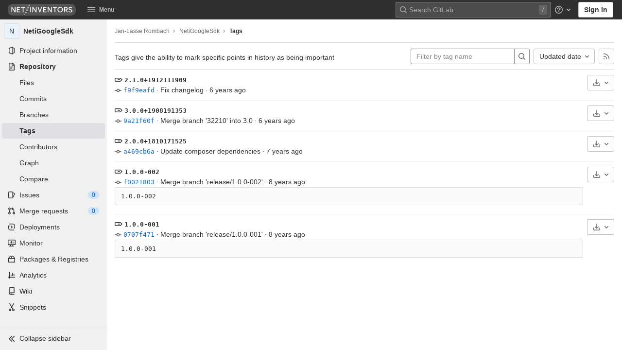

--- FILE ---
content_type: text/html; charset=utf-8
request_url: https://gitlab.netinventors.de/jlrombach/NetiGoogleSdk/-/tags
body_size: 14628
content:
<!DOCTYPE html>
<html class="" lang="en">
<head prefix="og: http://ogp.me/ns#">
<meta charset="utf-8">
<link rel="preload" href="/assets/application_utilities-97644afa313a791f0147ffee632d10a0c2356265589d87eba4eeb786431ade4e.css" as="style" type="text/css">
<link rel="preload" href="/assets/application-6a58066d1bde4b6e661fbd5bde83d2dd90615ab409b8c8c36e04954fbd923424.css" as="style" type="text/css">
<link rel="preload" href="/assets/highlight/themes/white-69a6b037def9144fe176704fef718839fa40d7c513e74a61cb82fc67ff2a3e16.css" as="style" type="text/css">

<meta content="IE=edge" http-equiv="X-UA-Compatible">

<meta content="object" property="og:type">
<meta content="GitLab" property="og:site_name">
<meta content="Tags · Jan-Lasse Rombach / NetiGoogleSdk" property="og:title">
<meta content="Shopware Plugin which provides the Google SDK" property="og:description">
<meta content="https://gitlab.netinventors.de/assets/gitlab_logo-7ae504fe4f68fdebb3c2034e36621930cd36ea87924c11ff65dbcb8ed50dca58.png" property="og:image">
<meta content="64" property="og:image:width">
<meta content="64" property="og:image:height">
<meta content="https://gitlab.netinventors.de/jlrombach/NetiGoogleSdk/-/tags" property="og:url">
<meta content="summary" property="twitter:card">
<meta content="Tags · Jan-Lasse Rombach / NetiGoogleSdk" property="twitter:title">
<meta content="Shopware Plugin which provides the Google SDK" property="twitter:description">
<meta content="https://gitlab.netinventors.de/assets/gitlab_logo-7ae504fe4f68fdebb3c2034e36621930cd36ea87924c11ff65dbcb8ed50dca58.png" property="twitter:image">

<title>Tags · Jan-Lasse Rombach / NetiGoogleSdk · GitLab</title>
<meta content="Shopware Plugin which provides the Google SDK" name="description">

<link rel="shortcut icon" type="image/png" href="/assets/favicon-7901bd695fb93edb07975966062049829afb56cf11511236e61bcf425070e36e.png" id="favicon" data-original-href="/assets/favicon-7901bd695fb93edb07975966062049829afb56cf11511236e61bcf425070e36e.png" />
<style>
@keyframes blinking-dot{0%{opacity:1}25%{opacity:0.4}75%{opacity:0.4}100%{opacity:1}}@keyframes blinking-scroll-button{0%{opacity:0.2}50%{opacity:1}100%{opacity:0.2}}@keyframes gl-spinner-rotate{0%{transform:rotate(0)}100%{transform:rotate(360deg)}}body.ui-dark{--gl-theme-accent: #999}body.ui-dark .navbar-gitlab{background-color:#303030}body.ui-dark .navbar-gitlab .navbar-collapse{color:#bfbfbf}body.ui-dark .navbar-gitlab .container-fluid .navbar-toggler{border-left:1px solid gray;color:#bfbfbf}body.ui-dark .navbar-gitlab .navbar-sub-nav>li>a:hover,body.ui-dark .navbar-gitlab .navbar-sub-nav>li>a:focus,body.ui-dark .navbar-gitlab .navbar-sub-nav>li>button:hover,body.ui-dark .navbar-gitlab .navbar-sub-nav>li>button:focus,body.ui-dark .navbar-gitlab .navbar-nav>li>a:hover,body.ui-dark .navbar-gitlab .navbar-nav>li>a:focus,body.ui-dark .navbar-gitlab .navbar-nav>li>button:hover,body.ui-dark .navbar-gitlab .navbar-nav>li>button:focus{background-color:rgba(191,191,191,0.2)}body.ui-dark .navbar-gitlab .navbar-sub-nav>li.active>a,body.ui-dark .navbar-gitlab .navbar-sub-nav>li.active>button,body.ui-dark .navbar-gitlab .navbar-sub-nav>li.dropdown.show>a,body.ui-dark .navbar-gitlab .navbar-sub-nav>li.dropdown.show>button,body.ui-dark .navbar-gitlab .navbar-nav>li.active>a,body.ui-dark .navbar-gitlab .navbar-nav>li.active>button,body.ui-dark .navbar-gitlab .navbar-nav>li.dropdown.show>a,body.ui-dark .navbar-gitlab .navbar-nav>li.dropdown.show>button{color:#303030;background-color:#fff}body.ui-dark .navbar-gitlab .navbar-sub-nav>li.line-separator,body.ui-dark .navbar-gitlab .navbar-nav>li.line-separator{border-left:1px solid rgba(191,191,191,0.2)}body.ui-dark .navbar-gitlab .navbar-sub-nav{color:#bfbfbf}body.ui-dark .navbar-gitlab .nav>li{color:#bfbfbf}body.ui-dark .navbar-gitlab .nav>li.header-search-new{color:#303030}body.ui-dark .navbar-gitlab .nav>li>a .notification-dot{border:2px solid #303030}body.ui-dark .navbar-gitlab .nav>li>a.header-help-dropdown-toggle .notification-dot{background-color:#bfbfbf}body.ui-dark .navbar-gitlab .nav>li>a.header-user-dropdown-toggle .header-user-avatar{border-color:#bfbfbf}@media (min-width: 576px){body.ui-dark .navbar-gitlab .nav>li>a:hover,body.ui-dark .navbar-gitlab .nav>li>a:focus{background-color:rgba(191,191,191,0.2)}}body.ui-dark .navbar-gitlab .nav>li>a:hover svg,body.ui-dark .navbar-gitlab .nav>li>a:focus svg{fill:currentColor}body.ui-dark .navbar-gitlab .nav>li>a:hover .notification-dot,body.ui-dark .navbar-gitlab .nav>li>a:focus .notification-dot{will-change:border-color, background-color;border-color:#515151}body.ui-dark .navbar-gitlab .nav>li>a.header-help-dropdown-toggle:hover .notification-dot,body.ui-dark .navbar-gitlab .nav>li>a.header-help-dropdown-toggle:focus .notification-dot{background-color:#fff}body.ui-dark .navbar-gitlab .nav>li.active>a,body.ui-dark .navbar-gitlab .nav>li.dropdown.show>a{color:#303030;background-color:#fff}body.ui-dark .navbar-gitlab .nav>li.active>a:hover svg,body.ui-dark .navbar-gitlab .nav>li.dropdown.show>a:hover svg{fill:#303030}body.ui-dark .navbar-gitlab .nav>li.active>a .notification-dot,body.ui-dark .navbar-gitlab .nav>li.dropdown.show>a .notification-dot{border-color:#fff}body.ui-dark .navbar-gitlab .nav>li.active>a.header-help-dropdown-toggle .notification-dot,body.ui-dark .navbar-gitlab .nav>li.dropdown.show>a.header-help-dropdown-toggle .notification-dot{background-color:#303030}body.ui-dark .navbar-gitlab .nav>li .impersonated-user svg,body.ui-dark .navbar-gitlab .nav>li .impersonated-user:hover svg{fill:#303030}body.ui-dark .navbar .title>a:hover,body.ui-dark .navbar .title>a:focus{background-color:rgba(191,191,191,0.2)}body.ui-dark .header-search{background-color:rgba(191,191,191,0.2) !important}body.ui-dark .header-search:hover{background-color:rgba(191,191,191,0.3) !important}body.ui-dark .header-search svg.gl-search-box-by-type-search-icon{color:rgba(191,191,191,0.8)}body.ui-dark .header-search input{background-color:transparent;color:rgba(191,191,191,0.8);box-shadow:inset 0 0 0 1px rgba(191,191,191,0.4)}body.ui-dark .header-search input::placeholder{color:rgba(191,191,191,0.8)}body.ui-dark .header-search input:focus::placeholder,body.ui-dark .header-search input:active::placeholder{color:#868686}body.ui-dark .header-search.is-not-active::after{color:#bfbfbf;background-color:rgba(191,191,191,0.2)}body.ui-dark .search form{background-color:rgba(191,191,191,0.2)}body.ui-dark .search form:hover{background-color:rgba(191,191,191,0.3)}body.ui-dark .search .search-input::placeholder{color:rgba(191,191,191,0.8)}body.ui-dark .search .search-input-wrap .search-icon,body.ui-dark .search .search-input-wrap .clear-icon{fill:rgba(191,191,191,0.8)}body.ui-dark .search.search-active form{background-color:#fff}body.ui-dark .search.search-active .search-input-wrap .search-icon{fill:rgba(191,191,191,0.8)}body.ui-dark .nav-sidebar li.active>a{color:#303030}body.ui-dark .nav-sidebar .fly-out-top-item a,body.ui-dark .nav-sidebar .fly-out-top-item a:hover,body.ui-dark .nav-sidebar .fly-out-top-item.active a,body.ui-dark .nav-sidebar .fly-out-top-item .fly-out-top-item-container{background-color:var(--gray-100, #f0f0f0);color:var(--gray-900, #303030)}body.ui-dark .branch-header-title{color:#666}body.ui-dark .ide-sidebar-link.active{color:#666}body.ui-dark .ide-sidebar-link.active.is-right{box-shadow:inset -3px 0 #666}

*,*::before,*::after{box-sizing:border-box}html{font-family:sans-serif;line-height:1.15}aside,header{display:block}body{margin:0;font-family:-apple-system, BlinkMacSystemFont, "Segoe UI", Roboto, "Noto Sans", Ubuntu, Cantarell, "Helvetica Neue", sans-serif, "Apple Color Emoji", "Segoe UI Emoji", "Segoe UI Symbol", "Noto Color Emoji";font-size:1rem;font-weight:400;line-height:1.5;color:#303030;text-align:left;background-color:#fff}h1{margin-top:0;margin-bottom:0.25rem}ul{margin-top:0;margin-bottom:1rem}ul ul{margin-bottom:0}strong{font-weight:bolder}a{color:#007bff;text-decoration:none;background-color:transparent}a:not([href]):not([class]){color:inherit;text-decoration:none}img{vertical-align:middle;border-style:none}svg{overflow:hidden;vertical-align:middle}button{border-radius:0}input,button{margin:0;font-family:inherit;font-size:inherit;line-height:inherit}button,input{overflow:visible}button{text-transform:none}[role="button"]{cursor:pointer}button:not(:disabled),[type="button"]:not(:disabled){cursor:pointer}button::-moz-focus-inner,[type="button"]::-moz-focus-inner{padding:0;border-style:none}[type="search"]{outline-offset:-2px}h1{margin-bottom:0.25rem;font-weight:600;line-height:1.2;color:#303030}h1{font-size:2.1875rem}.list-unstyled{padding-left:0;list-style:none}.container-fluid{width:100%;padding-right:15px;padding-left:15px;margin-right:auto;margin-left:auto}.form-control{display:block;width:100%;height:34px;padding:0.375rem 0.75rem;font-size:0.875rem;font-weight:400;line-height:1.5;color:#303030;background-color:#fff;background-clip:padding-box;border:1px solid #868686;border-radius:0.25rem}.form-control:-moz-focusring{color:transparent;text-shadow:0 0 0 #303030}.form-control::placeholder{color:#5e5e5e;opacity:1}.form-control:disabled{background-color:#fafafa;opacity:1}.form-inline{display:flex;flex-flow:row wrap;align-items:center}@media (min-width: 576px){.form-inline .form-control{display:inline-block;width:auto;vertical-align:middle}}.btn{display:inline-block;font-weight:400;color:#303030;text-align:center;vertical-align:middle;-webkit-user-select:none;user-select:none;background-color:transparent;border:1px solid transparent;padding:0.375rem 0.75rem;font-size:1rem;line-height:20px;border-radius:0.25rem}.btn:disabled{opacity:0.65}.btn:not(:disabled):not(.disabled){cursor:pointer}.collapse:not(.show){display:none}.dropdown{position:relative}.dropdown-menu{position:absolute;top:100%;left:0;z-index:1000;display:none;float:left;min-width:10rem;padding:0.5rem 0;margin:0.125rem 0 0;font-size:1rem;color:#303030;text-align:left;list-style:none;background-color:#fff;background-clip:padding-box;border:1px solid rgba(0,0,0,0.15);border-radius:0.25rem}.nav{display:flex;flex-wrap:wrap;padding-left:0;margin-bottom:0;list-style:none}.navbar{position:relative;display:flex;flex-wrap:wrap;align-items:center;justify-content:space-between;padding:0.25rem 0.5rem}.navbar .container-fluid{display:flex;flex-wrap:wrap;align-items:center;justify-content:space-between}.navbar-nav{display:flex;flex-direction:column;padding-left:0;margin-bottom:0;list-style:none}.navbar-nav .dropdown-menu{position:static;float:none}.navbar-collapse{flex-basis:100%;flex-grow:1;align-items:center}.navbar-toggler{padding:0.25rem 0.75rem;font-size:1.25rem;line-height:1;background-color:transparent;border:1px solid transparent;border-radius:0.25rem}@media (max-width: 575.98px){.navbar-expand-sm>.container-fluid{padding-right:0;padding-left:0}}@media (min-width: 576px){.navbar-expand-sm{flex-flow:row nowrap;justify-content:flex-start}.navbar-expand-sm .navbar-nav{flex-direction:row}.navbar-expand-sm .navbar-nav .dropdown-menu{position:absolute}.navbar-expand-sm>.container-fluid{flex-wrap:nowrap}.navbar-expand-sm .navbar-collapse{display:flex !important;flex-basis:auto}.navbar-expand-sm .navbar-toggler{display:none}}.badge{display:inline-block;padding:0.25em 0.4em;font-size:75%;font-weight:600;line-height:1;text-align:center;white-space:nowrap;vertical-align:baseline;border-radius:0.25rem}.badge:empty{display:none}.btn .badge{position:relative;top:-1px}.badge-pill{padding-right:0.6em;padding-left:0.6em;border-radius:10rem}.badge-success{color:#fff;background-color:#108548}.badge-info{color:#fff;background-color:#1f75cb}.badge-warning{color:#fff;background-color:#ab6100}.bg-transparent{background-color:transparent !important}.rounded-circle{border-radius:50% !important}.d-none{display:none !important}.d-block{display:block !important}@media (min-width: 576px){.d-sm-none{display:none !important}.d-sm-inline-block{display:inline-block !important}}@media (min-width: 768px){.d-md-block{display:block !important}}@media (min-width: 992px){.d-lg-none{display:none !important}.d-lg-block{display:block !important}}.sr-only{position:absolute;width:1px;height:1px;padding:0;margin:-1px;overflow:hidden;clip:rect(0, 0, 0, 0);white-space:nowrap;border:0}.m-auto{margin:auto !important}.gl-badge{display:inline-flex;align-items:center;font-size:0.75rem;font-weight:400;line-height:1rem;padding-top:0.25rem;padding-bottom:0.25rem;padding-left:0.5rem;padding-right:0.5rem}.gl-badge.sm{padding-top:0;padding-bottom:0}.gl-badge.badge-info{background-color:#cbe2f9;color:#0b5cad}a.gl-badge.badge-info.active,a.gl-badge.badge-info:active{color:#033464;background-color:#9dc7f1}a.gl-badge.badge-info:active{box-shadow:inset 0 0 0 1px rgba(255,255,255,0.8),0 0 0 1px rgba(255,255,255,0.4),0 0 0 4px rgba(31,117,203,0.48);outline:none}.gl-badge.badge-success{background-color:#c3e6cd;color:#24663b}a.gl-badge.badge-success.active,a.gl-badge.badge-success:active{color:#0a4020;background-color:#91d4a8}a.gl-badge.badge-success:active{box-shadow:inset 0 0 0 1px rgba(255,255,255,0.8),0 0 0 1px rgba(255,255,255,0.4),0 0 0 4px rgba(31,117,203,0.48);outline:none}.gl-badge.badge-warning{background-color:#f5d9a8;color:#8f4700}a.gl-badge.badge-warning.active,a.gl-badge.badge-warning:active{color:#5c2900;background-color:#e9be74}a.gl-badge.badge-warning:active{box-shadow:inset 0 0 0 1px rgba(255,255,255,0.8),0 0 0 1px rgba(255,255,255,0.4),0 0 0 4px rgba(31,117,203,0.48);outline:none}.gl-button .gl-badge{top:0}.gl-form-input,.gl-form-input.form-control{background-color:#fff;font-family:-apple-system, BlinkMacSystemFont, "Segoe UI", Roboto, "Noto Sans", Ubuntu, Cantarell, "Helvetica Neue", sans-serif, "Apple Color Emoji", "Segoe UI Emoji", "Segoe UI Symbol", "Noto Color Emoji";font-size:0.875rem;line-height:1rem;padding-top:0.5rem;padding-bottom:0.5rem;padding-left:0.75rem;padding-right:0.75rem;height:auto;color:#303030;box-shadow:inset 0 0 0 1px #868686;border-style:none;-webkit-appearance:none;appearance:none;-moz-appearance:none}.gl-form-input:disabled,.gl-form-input:not(.form-control-plaintext):not([type="color"]):read-only,.gl-form-input.form-control:disabled,.gl-form-input.form-control:not(.form-control-plaintext):not([type="color"]):read-only{background-color:#fafafa;box-shadow:inset 0 0 0 1px #dbdbdb}.gl-form-input:disabled,.gl-form-input.form-control:disabled{cursor:not-allowed;color:#868686}.gl-form-input::placeholder,.gl-form-input.form-control::placeholder{color:#868686}.gl-icon{fill:currentColor}.gl-icon.s12{width:12px;height:12px}.gl-icon.s16{width:16px;height:16px}.gl-icon.s32{width:32px;height:32px}.gl-link{font-size:0.875rem;color:#1f75cb}.gl-link:active{color:#0b5cad}.gl-link:active{text-decoration:underline;box-shadow:0 0 0 1px rgba(255,255,255,0.4),0 0 0 4px rgba(31,117,203,0.48);outline:none}.gl-button{display:inline-flex}.gl-button:not(.btn-link):active{text-decoration:none}.gl-button.gl-button{border-width:0;padding-top:0.5rem;padding-bottom:0.5rem;padding-left:0.75rem;padding-right:0.75rem;background-color:transparent;line-height:1rem;color:#303030;fill:currentColor;box-shadow:inset 0 0 0 1px #bfbfbf;justify-content:center;align-items:center;font-size:0.875rem;border-radius:0.25rem}.gl-button.gl-button.btn-default{background-color:#fff}.gl-button.gl-button.btn-default:active,.gl-button.gl-button.btn-default.active{box-shadow:inset 0 0 0 2px #5e5e5e,0 0 0 1px rgba(255,255,255,0.4),0 0 0 4px rgba(31,117,203,0.48);outline:none;background-color:#dbdbdb}.gl-button.gl-button.btn-default:active .gl-icon,.gl-button.gl-button.btn-default.active .gl-icon{color:#303030}.gl-button.gl-button.btn-default .gl-icon{color:#666}.gl-search-box-by-type-search-icon{margin:0.5rem;color:#666;width:1rem;position:absolute}.gl-search-box-by-type{display:flex;position:relative}.gl-search-box-by-type-input,.gl-search-box-by-type-input.gl-form-input{height:2rem;padding-right:2rem;padding-left:1.75rem}body{font-size:0.875rem}button,html [type="button"],[role="button"]{cursor:pointer}h1{margin-top:20px;margin-bottom:10px}strong{font-weight:bold}a{color:#1068bf}svg{vertical-align:baseline}.form-control,.search form{font-size:0.875rem}.hidden{display:none !important;visibility:hidden !important}.hide{display:none}.badge:not(.gl-badge){padding:4px 5px;font-size:12px;font-style:normal;font-weight:400;display:inline-block}.divider{height:0;margin:4px 0;overflow:hidden;border-top:1px solid #dbdbdb}.toggle-sidebar-button .collapse-text,.toggle-sidebar-button .icon-chevron-double-lg-left{color:#666}html{overflow-y:scroll}body{text-decoration-skip:ink}.btn{border-radius:4px;font-size:0.875rem;font-weight:400;padding:6px 10px;background-color:#fff;border-color:#dbdbdb;color:#303030;color:#303030;white-space:nowrap}.btn:active{background-color:#f0f0f0;box-shadow:none}.btn:active,.btn.active{background-color:#eaeaea;border-color:#e3e3e3;color:#303030}.btn svg{height:15px;width:15px}.btn svg:not(:last-child){margin-right:5px}.badge.badge-pill:not(.gl-badge){font-weight:400;background-color:rgba(0,0,0,0.07);color:#525252;vertical-align:baseline}.gl-font-sm{font-size:12px}.dropdown{position:relative}.search-input-container .dropdown-menu{margin-top:11px}.dropdown-menu-toggle{padding:6px 8px 6px 10px;background-color:#fff;color:#303030;font-size:14px;text-align:left;border:1px solid #dbdbdb;border-radius:0.25rem;white-space:nowrap}.dropdown-menu-toggle.no-outline{outline:0}.dropdown-menu-toggle.dropdown-menu-toggle{justify-content:flex-start;overflow:hidden;padding-right:25px;position:relative;text-overflow:ellipsis;width:160px}.dropdown-menu{display:none;position:absolute;width:auto;top:100%;z-index:300;min-width:240px;max-width:500px;margin-top:4px;margin-bottom:24px;font-size:0.875rem;font-weight:400;padding:8px 0;background-color:#fff;border:1px solid #dbdbdb;border-radius:0.25rem;box-shadow:0 2px 4px rgba(0,0,0,0.1)}.dropdown-menu ul{margin:0;padding:0}.dropdown-menu li{display:block;text-align:left;list-style:none;padding:0 1px}.dropdown-menu li>a,.dropdown-menu li button{background:transparent;border:0;border-radius:0;box-shadow:none;display:block;font-weight:400;position:relative;padding:8px 12px;color:#303030;line-height:16px;white-space:normal;overflow:hidden;text-align:left;width:100%}.dropdown-menu li>a:active,.dropdown-menu li button:active{background-color:#eee;color:#303030;outline:0;text-decoration:none}.dropdown-menu .divider{height:1px;margin:0.25rem 0;padding:0;background-color:#dbdbdb}.dropdown-menu .badge.badge-pill+span:not(.badge):not(.badge-pill){margin-right:40px}@media (max-width: 575.98px){.navbar-gitlab li.dropdown{position:static}.navbar-gitlab li.dropdown.user-counter{margin-left:8px !important}.navbar-gitlab li.dropdown.user-counter>a{padding:0 4px !important}header.navbar-gitlab .dropdown .dropdown-menu{width:100%;min-width:100%}}@media (max-width: 767.98px){.dropdown-menu-toggle{width:100%}}input{border-radius:0.25rem;color:#303030;background-color:#fff}.form-control{border-radius:4px;padding:6px 10px}.form-control::placeholder{color:#868686}.navbar-gitlab{padding:0 16px;z-index:1000;margin-bottom:0;min-height:var(--header-height, 40px);border:0;position:fixed;top:0;left:0;right:0;border-radius:0}.navbar-gitlab .logo-text{line-height:initial}.navbar-gitlab .logo-text svg{width:55px;height:14px;margin:0;fill:#fff}.navbar-gitlab .close-icon{display:none}.navbar-gitlab .header-content{width:100%;display:flex;justify-content:space-between;position:relative;min-height:var(--header-height, 40px);padding-left:0}.navbar-gitlab .header-content .title-container{display:flex;align-items:stretch;flex:1 1 auto;padding-top:0;overflow:visible}.navbar-gitlab .header-content .title{padding-right:0;color:currentColor;display:flex;position:relative;margin:0;font-size:18px;vertical-align:top;white-space:nowrap}.navbar-gitlab .header-content .title img{height:24px}.navbar-gitlab .header-content .title img+.logo-text{margin-left:8px}.navbar-gitlab .header-content .title a{display:flex;align-items:center;padding:2px 8px;margin:5px 2px 5px -8px;border-radius:4px}.navbar-gitlab .header-content .navbar-collapse>ul.nav>li:not(.d-none){margin:0 2px}.navbar-gitlab .navbar-collapse{flex:0 0 auto;border-top:0;padding:0}@media (max-width: 575.98px){.navbar-gitlab .navbar-collapse{flex:1 1 auto}}.navbar-gitlab .navbar-collapse .nav{flex-wrap:nowrap}@media (max-width: 575.98px){.navbar-gitlab .navbar-collapse .nav>li:not(.d-none) a{margin-left:0}}.navbar-gitlab .container-fluid{padding:0}.navbar-gitlab .container-fluid .user-counter svg{margin-right:3px}.navbar-gitlab .container-fluid .navbar-toggler{position:relative;right:-10px;border-radius:0;min-width:45px;padding:0;margin:8px -7px 8px 0;font-size:14px;text-align:center;color:currentColor}.navbar-gitlab .container-fluid .navbar-toggler.active{color:currentColor;background-color:transparent}@media (max-width: 575.98px){.navbar-gitlab .container-fluid .navbar-nav{display:flex;padding-right:10px;flex-direction:row}}.navbar-gitlab .container-fluid .navbar-nav li .badge.badge-pill:not(.gl-badge){box-shadow:none;font-weight:600}@media (max-width: 575.98px){.navbar-gitlab .container-fluid .nav>li.header-user{padding-left:10px}}.navbar-gitlab .container-fluid .nav>li>a{will-change:color;margin:4px 0;padding:6px 8px;height:32px}@media (max-width: 575.98px){.navbar-gitlab .container-fluid .nav>li>a{padding:0}}.navbar-gitlab .container-fluid .nav>li>a.header-user-dropdown-toggle{margin-left:2px}.navbar-gitlab .container-fluid .nav>li>a.header-user-dropdown-toggle .header-user-avatar{margin-right:0}.navbar-gitlab .container-fluid .nav>li .header-new-dropdown-toggle{margin-right:0}.navbar-sub-nav>li>a,.navbar-sub-nav>li>button,.navbar-nav>li>a,.navbar-nav>li>button{display:flex;align-items:center;justify-content:center;padding:6px 8px;margin:4px 2px;font-size:12px;color:currentColor;border-radius:4px;height:32px;font-weight:600}.navbar-sub-nav>li .top-nav-toggle,.navbar-sub-nav>li>button,.navbar-nav>li .top-nav-toggle,.navbar-nav>li>button{background:transparent;border:0}.navbar-sub-nav .dropdown-menu,.navbar-nav .dropdown-menu{position:absolute}.navbar-sub-nav{display:flex;margin:0 0 0 6px}.caret-down,.btn .caret-down{top:0;height:11px;width:11px;margin-left:4px;fill:currentColor}.header-user .dropdown-menu,.header-new .dropdown-menu{margin-top:4px}.btn-sign-in{background-color:#ebebfa;color:#292961;font-weight:600;line-height:18px;margin:4px 0 4px 2px}@media (max-width: 575.98px){.navbar-gitlab .container-fluid{font-size:18px}.navbar-gitlab .container-fluid .navbar-nav{table-layout:fixed;width:100%;margin:0;text-align:right}.navbar-gitlab .container-fluid .navbar-collapse{margin-left:-8px;margin-right:-10px}.navbar-gitlab .container-fluid .navbar-collapse .nav>li:not(.d-none){flex:1}.header-user-dropdown-toggle{text-align:center}.header-user-avatar{float:none}}.header-user-avatar{float:left;margin-right:5px;border-radius:50%;border:1px solid #f5f5f5}.notification-dot{background-color:#d99530;height:12px;width:12px;pointer-events:none;visibility:hidden;top:3px}.top-nav-toggle .dropdown-icon{margin-right:0.5rem}.context-header{position:relative;margin-right:2px;width:220px}.context-header>a,.context-header>button{font-weight:600;display:flex;width:100%;align-items:center;padding:10px 16px 10px 10px;color:#303030;background-color:transparent;border:0;text-align:left}.context-header .avatar-container{flex:0 0 40px;background-color:#fff}.context-header .sidebar-context-title{overflow:hidden;text-overflow:ellipsis;color:#303030}@media (min-width: 768px){.page-with-contextual-sidebar{padding-left:48px}}@media (min-width: 1200px){.page-with-contextual-sidebar{padding-left:220px}}@media (min-width: 768px){.page-with-icon-sidebar{padding-left:48px}}.nav-sidebar{position:fixed;bottom:0;left:0;z-index:600;width:220px;top:var(--header-height, 40px);background-color:#f0f0f0;transform:translate3d(0, 0, 0)}.nav-sidebar.sidebar-collapsed-desktop{width:48px}.nav-sidebar.sidebar-collapsed-desktop .nav-sidebar-inner-scroll{overflow-x:hidden}.nav-sidebar.sidebar-collapsed-desktop .badge.badge-pill:not(.fly-out-badge),.nav-sidebar.sidebar-collapsed-desktop .nav-item-name,.nav-sidebar.sidebar-collapsed-desktop .collapse-text{border:0;clip:rect(0, 0, 0, 0);height:1px;margin:-1px;overflow:hidden;padding:0;position:absolute;white-space:nowrap;width:1px}.nav-sidebar.sidebar-collapsed-desktop .sidebar-top-level-items>li>a{min-height:unset}.nav-sidebar.sidebar-collapsed-desktop .fly-out-top-item:not(.divider){display:block !important}.nav-sidebar.sidebar-collapsed-desktop .avatar-container{margin:0 auto}.nav-sidebar.sidebar-collapsed-desktop li.active:not(.fly-out-top-item)>a{background-color:rgba(41,41,97,0.08)}.nav-sidebar a{text-decoration:none;color:#303030}.nav-sidebar li{white-space:nowrap}.nav-sidebar li .nav-item-name{flex:1;overflow:hidden;text-overflow:ellipsis}.nav-sidebar li>a,.nav-sidebar li>.fly-out-top-item-container{padding-left:0.75rem;padding-right:0.75rem;padding-top:0.5rem;padding-bottom:0.5rem;display:flex;align-items:center;border-radius:0.25rem;width:auto;line-height:1rem;margin:1px 4px}.nav-sidebar li.active>a{font-weight:600}.nav-sidebar li.active:not(.fly-out-top-item)>a:not(.has-sub-items){background-color:rgba(41,41,97,0.08)}.nav-sidebar ul{padding-left:0;list-style:none}@media (max-width: 767.98px){.nav-sidebar{left:-220px}}.nav-sidebar .nav-icon-container{display:flex;margin-right:8px}.nav-sidebar a:not(.has-sub-items)+.sidebar-sub-level-items .fly-out-top-item{display:none}.nav-sidebar a:not(.has-sub-items)+.sidebar-sub-level-items .fly-out-top-item a,.nav-sidebar a:not(.has-sub-items)+.sidebar-sub-level-items .fly-out-top-item.active a,.nav-sidebar a:not(.has-sub-items)+.sidebar-sub-level-items .fly-out-top-item .fly-out-top-item-container{margin-left:0;margin-right:0;padding-left:1rem;padding-right:1rem;cursor:default;pointer-events:none;font-size:0.75rem;margin-top:-0.25rem;margin-bottom:-0.25rem;margin-top:0;position:relative;color:#fff;background:var(--black, #000)}.nav-sidebar a:not(.has-sub-items)+.sidebar-sub-level-items .fly-out-top-item a strong,.nav-sidebar a:not(.has-sub-items)+.sidebar-sub-level-items .fly-out-top-item.active a strong,.nav-sidebar a:not(.has-sub-items)+.sidebar-sub-level-items .fly-out-top-item .fly-out-top-item-container strong{font-weight:400}.nav-sidebar a:not(.has-sub-items)+.sidebar-sub-level-items .fly-out-top-item a::before,.nav-sidebar a:not(.has-sub-items)+.sidebar-sub-level-items .fly-out-top-item.active a::before,.nav-sidebar a:not(.has-sub-items)+.sidebar-sub-level-items .fly-out-top-item .fly-out-top-item-container::before{position:absolute;content:"";display:block;top:50%;left:-0.25rem;margin-top:-0.25rem;width:0;height:0;border-top:0.25rem solid transparent;border-bottom:0.25rem solid transparent;border-right:0.25rem solid #000;border-right-color:var(--black, #000)}@media (min-width: 576px){.nav-sidebar a.has-sub-items+.sidebar-sub-level-items{min-width:150px}}.nav-sidebar a.has-sub-items+.sidebar-sub-level-items .fly-out-top-item{display:none}.nav-sidebar a.has-sub-items+.sidebar-sub-level-items .fly-out-top-item a,.nav-sidebar a.has-sub-items+.sidebar-sub-level-items .fly-out-top-item.active a,.nav-sidebar a.has-sub-items+.sidebar-sub-level-items .fly-out-top-item .fly-out-top-item-container{margin-left:0;margin-right:0;padding-left:1rem;padding-right:1rem;cursor:default;pointer-events:none;font-size:0.75rem;margin-top:0;border-bottom-left-radius:0;border-bottom-right-radius:0}@media (min-width: 768px) and (max-width: 1199px){.nav-sidebar:not(.sidebar-expanded-mobile){width:48px}.nav-sidebar:not(.sidebar-expanded-mobile) .nav-sidebar-inner-scroll{overflow-x:hidden}.nav-sidebar:not(.sidebar-expanded-mobile) .badge.badge-pill:not(.fly-out-badge),.nav-sidebar:not(.sidebar-expanded-mobile) .nav-item-name,.nav-sidebar:not(.sidebar-expanded-mobile) .collapse-text{border:0;clip:rect(0, 0, 0, 0);height:1px;margin:-1px;overflow:hidden;padding:0;position:absolute;white-space:nowrap;width:1px}.nav-sidebar:not(.sidebar-expanded-mobile) .sidebar-top-level-items>li>a{min-height:unset}.nav-sidebar:not(.sidebar-expanded-mobile) .fly-out-top-item:not(.divider){display:block !important}.nav-sidebar:not(.sidebar-expanded-mobile) .avatar-container{margin:0 auto}.nav-sidebar:not(.sidebar-expanded-mobile) li.active:not(.fly-out-top-item)>a{background-color:rgba(41,41,97,0.08)}.nav-sidebar:not(.sidebar-expanded-mobile) .context-header{height:60px;width:48px}.nav-sidebar:not(.sidebar-expanded-mobile) .context-header a{padding:10px 4px}.nav-sidebar:not(.sidebar-expanded-mobile) .sidebar-context-title{border:0;clip:rect(0, 0, 0, 0);height:1px;margin:-1px;overflow:hidden;padding:0;position:absolute;white-space:nowrap;width:1px}.nav-sidebar:not(.sidebar-expanded-mobile) .context-header{height:auto}.nav-sidebar:not(.sidebar-expanded-mobile) .context-header a{padding:0.25rem}.nav-sidebar:not(.sidebar-expanded-mobile) .sidebar-top-level-items>li .sidebar-sub-level-items:not(.flyout-list){display:none}.nav-sidebar:not(.sidebar-expanded-mobile) .nav-icon-container{margin-right:0}.nav-sidebar:not(.sidebar-expanded-mobile) .toggle-sidebar-button{width:48px}.nav-sidebar:not(.sidebar-expanded-mobile) .toggle-sidebar-button .collapse-text{display:none}.nav-sidebar:not(.sidebar-expanded-mobile) .toggle-sidebar-button .icon-chevron-double-lg-left{transform:rotate(180deg);margin:0}}.nav-sidebar-inner-scroll{height:100%;width:100%;overflow-x:hidden;overflow-y:auto}.nav-sidebar-inner-scroll>div.context-header{margin-top:0.25rem}.nav-sidebar-inner-scroll>div.context-header a{padding-left:0.75rem;padding-right:0.75rem;padding-top:0.5rem;padding-bottom:0.5rem;display:flex;align-items:center;border-radius:0.25rem;width:auto;line-height:1rem;margin:1px 4px;padding:0.25rem;margin-bottom:0.25rem;margin-top:0}.nav-sidebar-inner-scroll>div.context-header a .avatar-container{font-weight:400;flex:none;box-shadow:inset 0 0 0 1px rgba(0,0,0,0.08)}.nav-sidebar-inner-scroll>div.context-header a .avatar-container.rect-avatar{border-style:none}.nav-sidebar-inner-scroll>div.context-header a .avatar-container.rect-avatar .avatar.s32{border-radius:4px;box-shadow:inset 0 0 0 1px rgba(0,0,0,0.08)}.sidebar-top-level-items{margin-top:0.25rem;margin-bottom:60px}.sidebar-top-level-items .context-header a{padding:0.25rem;margin-bottom:0.25rem;margin-top:0}.sidebar-top-level-items .context-header a .avatar-container{font-weight:400;flex:none;box-shadow:inset 0 0 0 1px rgba(0,0,0,0.08)}.sidebar-top-level-items .context-header a .avatar-container.rect-avatar{border-style:none}.sidebar-top-level-items .context-header a .avatar-container.rect-avatar .avatar.s32{border-radius:4px;box-shadow:inset 0 0 0 1px rgba(0,0,0,0.08)}.sidebar-top-level-items>li.active .sidebar-sub-level-items:not(.is-fly-out-only){display:block}.sidebar-top-level-items li>a.gl-link{color:#303030}.sidebar-top-level-items li>a.gl-link:active{text-decoration:none}.sidebar-sub-level-items{padding-top:0;padding-bottom:0;display:none}.sidebar-sub-level-items:not(.fly-out-list) li>a{padding-left:2.25rem}.toggle-sidebar-button,.close-nav-button{height:48px;padding:0 16px;background-color:#fafafa;border:0;color:#666;display:flex;align-items:center;background-color:#f0f0f0;border-top:1px solid #dbdbdb;position:fixed;bottom:0;width:220px}.toggle-sidebar-button .collapse-text,.toggle-sidebar-button .icon-chevron-double-lg-left,.close-nav-button .collapse-text,.close-nav-button .icon-chevron-double-lg-left{color:inherit}.collapse-text{white-space:nowrap;overflow:hidden}.sidebar-collapsed-desktop .context-header{height:60px;width:48px}.sidebar-collapsed-desktop .context-header a{padding:10px 4px}.sidebar-collapsed-desktop .sidebar-context-title{border:0;clip:rect(0, 0, 0, 0);height:1px;margin:-1px;overflow:hidden;padding:0;position:absolute;white-space:nowrap;width:1px}.sidebar-collapsed-desktop .context-header{height:auto}.sidebar-collapsed-desktop .context-header a{padding:0.25rem}.sidebar-collapsed-desktop .sidebar-top-level-items>li .sidebar-sub-level-items:not(.flyout-list){display:none}.sidebar-collapsed-desktop .nav-icon-container{margin-right:0}.sidebar-collapsed-desktop .toggle-sidebar-button{width:48px}.sidebar-collapsed-desktop .toggle-sidebar-button .collapse-text{display:none}.sidebar-collapsed-desktop .toggle-sidebar-button .icon-chevron-double-lg-left{transform:rotate(180deg);margin:0}.close-nav-button{display:none}@media (max-width: 767.98px){.close-nav-button{display:flex}.toggle-sidebar-button{display:none}}input::-moz-placeholder{color:#868686;opacity:1}input::-ms-input-placeholder{color:#868686}input:-ms-input-placeholder{color:#868686}svg{fill:currentColor}svg.s12{width:12px;height:12px}svg.s16{width:16px;height:16px}svg.s32{width:32px;height:32px}svg.s12{vertical-align:-1px}svg.s16{vertical-align:-3px}.header-search{width:320px}.header-search.is-not-active::after{content:"/";display:inline-block;position:absolute;top:0;right:8px;transform:translateY(calc(50% - 4px));padding:4px 5px;font-size:12px;font-family:"Menlo", "DejaVu Sans Mono", "Liberation Mono", "Consolas", "Ubuntu Mono", "Courier New", "andale mono", "lucida console", monospace;line-height:1;vertical-align:middle;border-width:0;border-style:solid;border-image:none;border-radius:3px;box-shadow:none;white-space:pre-wrap;word-wrap:break-word;overflow-wrap:break-word;word-break:keep-all}.search{margin:0 8px}.search form{display:block;margin:0;padding:4px;width:200px;line-height:24px;height:32px;border:0;border-radius:4px}@media (min-width: 1200px){.search form{width:320px}}.search .search-input{border:0;font-size:14px;padding:0 20px 0 0;margin-left:5px;line-height:25px;width:98%;color:#fff;background:none}.search .search-input-container{display:flex;position:relative}.search .search-input-wrap{width:100%}.search .search-input-wrap .search-icon,.search .search-input-wrap .clear-icon{position:absolute;right:5px;top:4px}.search .search-input-wrap .search-icon{-webkit-user-select:none;user-select:none}.search .search-input-wrap .clear-icon{display:none}.search .search-input-wrap .dropdown{position:static}.search .search-input-wrap .dropdown-menu{left:-5px;max-height:400px;overflow:auto}@media (min-width: 1200px){.search .search-input-wrap .dropdown-menu{width:320px}}.search .identicon{flex-basis:16px;flex-shrink:0;margin-right:4px}.avatar,.avatar-container{float:left;margin-right:16px;border-radius:50%;border:1px solid rgba(0,0,0,0.08)}.avatar.s16,.avatar-container.s16{width:16px;height:16px;margin-right:8px}.avatar.s32,.avatar-container.s32{width:32px;height:32px;margin-right:8px}.avatar{transition-property:none;width:40px;height:40px;padding:0;background:#fdfdfd;overflow:hidden;border-color:rgba(0,0,0,0.1)}.avatar.avatar-tile{border-radius:0;border:0}.identicon{text-align:center;vertical-align:top;color:#303030;background-color:#f0f0f0}.identicon.s16{font-size:10px;line-height:16px}.identicon.s32{font-size:14px;line-height:32px}.identicon.bg1{background-color:#fcf1ef}.identicon.bg2{background-color:#f4f0ff}.identicon.bg3{background-color:#f1f1ff}.identicon.bg4{background-color:#e9f3fc}.identicon.bg5{background-color:#ecf4ee}.identicon.bg6{background-color:#fdf1dd}.identicon.bg7{background-color:#f0f0f0}.avatar-container{overflow:hidden;display:flex}.avatar-container a{width:100%;height:100%;display:flex;text-decoration:none}.avatar-container .avatar{border-radius:0;border:0;height:auto;width:100%;margin:0;align-self:center}.rect-avatar{border-radius:2px}.rect-avatar.s16{border-radius:2px}.rect-avatar.s32{border-radius:4px}.tab-width-8{-moz-tab-size:8;tab-size:8}.gl-sr-only{border:0;clip:rect(0, 0, 0, 0);height:1px;margin:-1px;overflow:hidden;padding:0;position:absolute;white-space:nowrap;width:1px}.gl-border-none\!{border-style:none !important}.gl-display-none{display:none}@media (min-width: 576px){.gl-sm-display-block{display:block}}.gl-relative{position:relative}.gl-absolute{position:absolute}.gl-px-3{padding-left:0.5rem;padding-right:0.5rem}.gl-pr-2{padding-right:0.25rem}.gl-ml-n2{margin-left:-0.25rem}.gl-ml-3{margin-left:0.5rem}.gl-mx-0\!{margin-left:0 !important;margin-right:0 !important}.gl-font-sm{font-size:0.75rem}.gl-font-weight-bold{font-weight:600}.cloak-startup,.content-wrapper>.alert-wrapper,#content-body,.modal-dialog{display:none}

</style>


<link rel="stylesheet" media="print" href="/assets/application-6a58066d1bde4b6e661fbd5bde83d2dd90615ab409b8c8c36e04954fbd923424.css" />

<link rel="stylesheet" media="print" href="/assets/application_utilities-97644afa313a791f0147ffee632d10a0c2356265589d87eba4eeb786431ade4e.css" />


<link rel="stylesheet" media="print" href="/assets/highlight/themes/white-69a6b037def9144fe176704fef718839fa40d7c513e74a61cb82fc67ff2a3e16.css" />
<script>
//<![CDATA[
document.querySelectorAll('link[media="print"]').forEach(linkTag => {
  linkTag.setAttribute('data-startupcss', 'loading');
  const startupLinkLoadedEvent = new CustomEvent('CSSStartupLinkLoaded');
  linkTag.addEventListener('load',function(){this.media='all';this.setAttribute('data-startupcss', 'loaded');document.dispatchEvent(startupLinkLoadedEvent);},{once: true});
})

//]]>
</script>

<script>
//<![CDATA[
window.gon={};gon.api_version="v4";gon.default_avatar_url="https://gitlab.netinventors.de/assets/no_avatar-849f9c04a3a0d0cea2424ae97b27447dc64a7dbfae83c036c45b403392f0e8ba.png";gon.max_file_size=10;gon.asset_host=null;gon.webpack_public_path="/assets/webpack/";gon.relative_url_root="";gon.user_color_scheme="white";gon.markdown_surround_selection=null;gon.recaptcha_api_server_url="https://www.google.com/recaptcha/api.js";gon.recaptcha_sitekey=null;gon.gitlab_url="https://gitlab.netinventors.de";gon.revision="af6735ad95f";gon.feature_category="source_code_management";gon.gitlab_logo="/assets/gitlab_logo-7ae504fe4f68fdebb3c2034e36621930cd36ea87924c11ff65dbcb8ed50dca58.png";gon.secure=true;gon.sprite_icons="/assets/icons-7f1680a3670112fe4c8ef57b9dfb93f0f61b43a2a479d7abd6c83bcb724b9201.svg";gon.sprite_file_icons="/assets/file_icons-1f286f5d281936648afcc4dca99c4666b533f3236d6cf0f9cc20b63c2f67b9be.svg";gon.emoji_sprites_css_path="/assets/emoji_sprites-e1b1ba2d7a86a445dcb1110d1b6e7dd0200ecaa993a445df77a07537dbf8f475.css";gon.select2_css_path="/assets/lazy_bundles/select2-972cb11866a2afb07749efdf63c646325d6ad61bac72ad794042166dcbecfc81.css";gon.test_env=false;gon.disable_animations=null;gon.suggested_label_colors={"#009966":"Green-cyan","#8fbc8f":"Dark sea green","#3cb371":"Medium sea green","#00b140":"Green screen","#013220":"Dark green","#6699cc":"Blue-gray","#0000ff":"Blue","#e6e6fa":"Lavendar","#9400d3":"Dark violet","#330066":"Deep violet","#808080":"Gray","#36454f":"Charcoal grey","#f7e7ce":"Champagne","#c21e56":"Rose red","#cc338b":"Magenta-pink","#dc143c":"Crimson","#ff0000":"Red","#cd5b45":"Dark coral","#eee600":"Titanium yellow","#ed9121":"Carrot orange","#c39953":"Aztec Gold"};gon.first_day_of_week=1;gon.time_display_relative=true;gon.ee=true;gon.jh=false;gon.dot_com=false;gon.features={"usageDataApi":true,"securityAutoFix":false,"newHeaderSearch":true,"bootstrapConfirmationModals":false,"sandboxedMermaid":true,"sourceEditorToolbar":false,"glAvatarForAllUserAvatars":false,"mrAttentionRequests":false,"markdownContinueLists":false};gon.roadmap_epics_limit=1000;
//]]>
</script>





<script src="/assets/webpack/runtime.cfa74a3a.bundle.js" defer="defer"></script>
<script src="/assets/webpack/main.49c2c951.chunk.js" defer="defer"></script>
<script src="/assets/webpack/graphql.1be99db4.chunk.js" defer="defer"></script>
<script src="/assets/webpack/commons-globalSearch-pages.admin.abuse_reports-pages.admin.groups.show-pages.dashboard.todos.index-p-c560fd77.34e5536c.chunk.js" defer="defer"></script>
<script src="/assets/webpack/commons-pages.groups.boards-pages.groups.details-pages.groups.epic_boards-pages.groups.show-pages.gr-da8ca734.86c9171b.chunk.js" defer="defer"></script>
<script src="/assets/webpack/5.9a9fb964.chunk.js" defer="defer"></script>
<script src="/assets/webpack/commons-pages.projects-pages.projects.activity-pages.projects.alert_management.details-pages.project-c14087b2.bcfe8b23.chunk.js" defer="defer"></script>
<script src="/assets/webpack/commons-pages.projects-pages.projects.activity-pages.projects.alert_management.details-pages.project-377d7d87.0f34c47a.chunk.js" defer="defer"></script>
<script src="/assets/webpack/commons-pages.admin.credentials-pages.admin.geo-pages.admin.geo.designs-pages.admin.geo.nodes-pages.-a70190a7.96ba87d8.chunk.js" defer="defer"></script>
<script src="/assets/webpack/pages.projects.tags.index.96e330d5.chunk.js" defer="defer"></script>

<meta name="csrf-param" content="authenticity_token" />
<meta name="csrf-token" content="9snCP3MdsNOSteloqAPGpnOL7mbeprjAhe1+D3GMjVxz2LPBMMHIhAza3yY2vgsU0nX8PxkzbVxNuvjfe804+g==" />
<meta name="csp-nonce" />
<meta name="action-cable-url" content="/-/cable" />
<meta content="width=device-width, initial-scale=1, maximum-scale=1" name="viewport">
<meta content="#303030" name="theme-color">
<link rel="apple-touch-icon" type="image/x-icon" href="/assets/touch-icon-iphone-5a9cee0e8a51212e70b90c87c12f382c428870c0ff67d1eb034d884b78d2dae7.png" />
<link rel="apple-touch-icon" type="image/x-icon" href="/assets/touch-icon-ipad-a6eec6aeb9da138e507593b464fdac213047e49d3093fc30e90d9a995df83ba3.png" sizes="76x76" />
<link rel="apple-touch-icon" type="image/x-icon" href="/assets/touch-icon-iphone-retina-72e2aadf86513a56e050e7f0f2355deaa19cc17ed97bbe5147847f2748e5a3e3.png" sizes="120x120" />
<link rel="apple-touch-icon" type="image/x-icon" href="/assets/touch-icon-ipad-retina-8ebe416f5313483d9c1bc772b5bbe03ecad52a54eba443e5215a22caed2a16a2.png" sizes="152x152" />
<link color="rgb(226, 67, 41)" href="/assets/logo-d36b5212042cebc89b96df4bf6ac24e43db316143e89926c0db839ff694d2de4.svg" rel="mask-icon">
<link href="/search/opensearch.xml" rel="search" title="Search GitLab" type="application/opensearchdescription+xml">
<meta content="/assets/msapplication-tile-1196ec67452f618d39cdd85e2e3a542f76574c071051ae7effbfde01710eb17d.png" name="msapplication-TileImage">
<meta content="#30353E" name="msapplication-TileColor">
<link rel="alternate" type="application/atom+xml" title="NetiGoogleSdk tags" href="https://gitlab.netinventors.de/jlrombach/NetiGoogleSdk/-/tags?format=atom" />





</head>

<body class="ui-dark tab-width-8 gl-browser-chrome gl-platform-mac" data-find-file="/jlrombach/NetiGoogleSdk/-/find_file/3.0" data-namespace-id="102" data-page="projects:tags:index" data-project="NetiGoogleSdk" data-project-id="1543">

<script>
//<![CDATA[
gl = window.gl || {};
gl.client = {"isChrome":true,"isMac":true};


//]]>
</script>


<header class="navbar navbar-gitlab navbar-expand-sm js-navbar" data-qa-selector="navbar">
<a class="gl-sr-only gl-accessibility" href="#content-body">Skip to content</a>
<div class="container-fluid">
<div class="header-content">
<div class="title-container hide-when-top-nav-responsive-open">
<h1 class="title">
<span class="gl-sr-only">GitLab</span>
<a title="Dashboard" id="logo" href="/"><img class="brand-header-logo lazy" data-src="/uploads/-/system/appearance/header_logo/1/logo.png" src="[data-uri]" />
</a></h1>
<div class="gl-display-none gl-sm-display-block">
<ul class="list-unstyled navbar-sub-nav" data-view-model="{&quot;primary&quot;:[{&quot;id&quot;:&quot;project&quot;,&quot;title&quot;:&quot;Projects&quot;,&quot;active&quot;:true,&quot;icon&quot;:&quot;project&quot;,&quot;href&quot;:&quot;/explore&quot;,&quot;view&quot;:&quot;&quot;,&quot;css_class&quot;:null,&quot;data&quot;:{&quot;qa_selector&quot;:&quot;menu_item_link&quot;,&quot;qa_title&quot;:&quot;Projects&quot;},&quot;emoji&quot;:null},{&quot;id&quot;:&quot;groups&quot;,&quot;title&quot;:&quot;Groups&quot;,&quot;active&quot;:false,&quot;icon&quot;:&quot;group&quot;,&quot;href&quot;:&quot;/explore/groups&quot;,&quot;view&quot;:&quot;&quot;,&quot;css_class&quot;:null,&quot;data&quot;:{&quot;qa_selector&quot;:&quot;menu_item_link&quot;,&quot;qa_title&quot;:&quot;Groups&quot;},&quot;emoji&quot;:null},{&quot;id&quot;:&quot;snippets&quot;,&quot;title&quot;:&quot;Snippets&quot;,&quot;active&quot;:false,&quot;icon&quot;:&quot;snippet&quot;,&quot;href&quot;:&quot;/explore/snippets&quot;,&quot;view&quot;:&quot;&quot;,&quot;css_class&quot;:null,&quot;data&quot;:{&quot;qa_selector&quot;:&quot;menu_item_link&quot;,&quot;qa_title&quot;:&quot;Snippets&quot;},&quot;emoji&quot;:null}],&quot;secondary&quot;:[{&quot;id&quot;:&quot;help&quot;,&quot;title&quot;:&quot;Help&quot;,&quot;active&quot;:false,&quot;icon&quot;:&quot;question-o&quot;,&quot;href&quot;:&quot;/help&quot;,&quot;view&quot;:&quot;&quot;,&quot;css_class&quot;:null,&quot;data&quot;:{&quot;qa_selector&quot;:&quot;menu_item_link&quot;,&quot;qa_title&quot;:&quot;Help&quot;},&quot;emoji&quot;:null}],&quot;views&quot;:{},&quot;shortcuts&quot;:[{&quot;id&quot;:&quot;project-shortcut&quot;,&quot;title&quot;:&quot;Projects&quot;,&quot;active&quot;:false,&quot;icon&quot;:&quot;&quot;,&quot;href&quot;:&quot;/explore&quot;,&quot;view&quot;:&quot;&quot;,&quot;css_class&quot;:&quot;dashboard-shortcuts-projects&quot;,&quot;data&quot;:{&quot;qa_selector&quot;:&quot;menu_item_link&quot;,&quot;qa_title&quot;:&quot;Projects&quot;},&quot;emoji&quot;:null},{&quot;id&quot;:&quot;groups-shortcut&quot;,&quot;title&quot;:&quot;Groups&quot;,&quot;active&quot;:false,&quot;icon&quot;:&quot;&quot;,&quot;href&quot;:&quot;/explore/groups&quot;,&quot;view&quot;:&quot;&quot;,&quot;css_class&quot;:&quot;dashboard-shortcuts-groups&quot;,&quot;data&quot;:{&quot;qa_selector&quot;:&quot;menu_item_link&quot;,&quot;qa_title&quot;:&quot;Groups&quot;},&quot;emoji&quot;:null},{&quot;id&quot;:&quot;snippets-shortcut&quot;,&quot;title&quot;:&quot;Snippets&quot;,&quot;active&quot;:false,&quot;icon&quot;:&quot;&quot;,&quot;href&quot;:&quot;/explore/snippets&quot;,&quot;view&quot;:&quot;&quot;,&quot;css_class&quot;:&quot;dashboard-shortcuts-snippets&quot;,&quot;data&quot;:{&quot;qa_selector&quot;:&quot;menu_item_link&quot;,&quot;qa_title&quot;:&quot;Snippets&quot;},&quot;emoji&quot;:null}],&quot;activeTitle&quot;:&quot;Menu&quot;}" id="js-top-nav">
<li>
<a class="top-nav-toggle" data-toggle="dropdown" href="#" type="button">
<svg class="s16 dropdown-icon" data-testid="hamburger-icon"><use href="/assets/icons-7f1680a3670112fe4c8ef57b9dfb93f0f61b43a2a479d7abd6c83bcb724b9201.svg#hamburger"></use></svg>
Menu
</a>
</li>
</ul>
<div class="hidden">
<a class="dashboard-shortcuts-projects" href="/explore">Projects
</a><a class="dashboard-shortcuts-groups" href="/explore/groups">Groups
</a><a class="dashboard-shortcuts-snippets" href="/explore/snippets">Snippets
</a></div>

</div>
</div>
<div class="navbar-collapse collapse">
<ul class="nav navbar-nav">
<li class="nav-item header-search-new d-none d-lg-block m-auto">
<div class="header-search is-not-active gl-relative" data-autocomplete-path="/search/autocomplete" data-issues-path="/dashboard/issues" data-mr-path="/dashboard/merge_requests" data-search-context="{&quot;project&quot;:{&quot;id&quot;:1543,&quot;name&quot;:&quot;NetiGoogleSdk&quot;},&quot;project_metadata&quot;:{&quot;project_path&quot;:&quot;NetiGoogleSdk&quot;,&quot;name&quot;:&quot;NetiGoogleSdk&quot;,&quot;issues_path&quot;:&quot;/jlrombach/NetiGoogleSdk/-/issues&quot;,&quot;mr_path&quot;:&quot;/jlrombach/NetiGoogleSdk/-/merge_requests&quot;,&quot;issues_disabled&quot;:false},&quot;scope&quot;:null,&quot;code_search&quot;:true,&quot;ref&quot;:null,&quot;for_snippets&quot;:false}" data-search-path="/search" id="js-header-search">
<form action="/search" accept-charset="UTF-8" method="get"><div class="gl-search-box-by-type">
<svg class="s16 gl-search-box-by-type-search-icon gl-icon" data-testid="search-icon"><use href="/assets/icons-7f1680a3670112fe4c8ef57b9dfb93f0f61b43a2a479d7abd6c83bcb724b9201.svg#search"></use></svg>
<input autocomplete="off" class="form-control gl-form-input gl-search-box-by-type-input" data-qa-selector="search_box" id="search" name="search" placeholder="Search GitLab" type="text">
</div>

<input type="hidden" name="project_id" id="project_id" value="1543" />
<input type="hidden" name="scope" id="scope" />
<input type="hidden" name="search_code" id="search_code" value="true" />
<input type="hidden" name="snippets" id="snippets" value="false" />
<input type="hidden" name="repository_ref" id="repository_ref" />
<input type="hidden" name="nav_source" id="nav_source" value="navbar" />
</form></div>

</li>
<li class="nav-item d-none d-sm-inline-block d-lg-none">
<a title="Search" aria-label="Search" data-toggle="tooltip" data-placement="bottom" data-container="body" href="/search?project_id=1543"><svg class="s16" data-testid="search-icon"><use href="/assets/icons-7f1680a3670112fe4c8ef57b9dfb93f0f61b43a2a479d7abd6c83bcb724b9201.svg#search"></use></svg>
</a></li>
<li class="nav-item header-help dropdown d-none d-md-block" data-track-action="click_question_mark_link" data-track-experiment="cross_stage_fdm" data-track-label="main_navigation" data-track-property="navigation">
<a class="header-help-dropdown-toggle gl-relative" data-toggle="dropdown" href="/help"><span class="gl-sr-only">
Help
</span>
<svg class="s16" data-testid="question-o-icon"><use href="/assets/icons-7f1680a3670112fe4c8ef57b9dfb93f0f61b43a2a479d7abd6c83bcb724b9201.svg#question-o"></use></svg>
<span class="notification-dot rounded-circle gl-absolute"></span>
<svg class="s16 caret-down" data-testid="chevron-down-icon"><use href="/assets/icons-7f1680a3670112fe4c8ef57b9dfb93f0f61b43a2a479d7abd6c83bcb724b9201.svg#chevron-down"></use></svg>
</a><div class="dropdown-menu dropdown-menu-right">
<ul>



<li>
<a href="/help">Help</a>
</li>
<li>
<a href="https://about.gitlab.com/getting-help/">Support</a>
</li>
<li>
<a target="_blank" class="text-nowrap" rel="noopener noreferrer" data-track-action="click_forum" data-track-property="question_menu" href="https://forum.gitlab.com/">Community forum</a>

</li>
<li>
<button class="js-shortcuts-modal-trigger" type="button">
Keyboard shortcuts
<kbd aria-hidden="true" class="flat float-right">?</kbd>
</button>
</li>
<li class="divider"></li>
<li>
<a href="https://about.gitlab.com/submit-feedback">Submit feedback</a>
</li>
<li>

</li>

</ul>

</div>
</li>
<li class="nav-item">
<div>
<a class="gl-button btn btn-default btn-sign-in" href="/users/sign_in?redirect_to_referer=yes">Sign in</a>
</div>
</li>

</ul>
</div>
<button class="navbar-toggler d-block d-sm-none gl-border-none!" data-qa-selector="mobile_navbar_button" data-testid="top-nav-responsive-toggle" type="button">
<span class="sr-only">Toggle navigation</span>
<span class="more-icon gl-px-3 gl-font-sm gl-font-weight-bold">
<span class="gl-pr-2">Menu</span>
<svg class="s16" data-testid="hamburger-icon"><use href="/assets/icons-7f1680a3670112fe4c8ef57b9dfb93f0f61b43a2a479d7abd6c83bcb724b9201.svg#hamburger"></use></svg>
</span>
<svg class="s12 close-icon" data-testid="close-icon"><use href="/assets/icons-7f1680a3670112fe4c8ef57b9dfb93f0f61b43a2a479d7abd6c83bcb724b9201.svg#close"></use></svg>
</button>
</div>
</div>
</header>

<div class="layout-page hide-when-top-nav-responsive-open page-with-contextual-sidebar">
<aside aria-label="Project navigation" class="nav-sidebar">
<div class="nav-sidebar-inner-scroll">
<ul class="sidebar-top-level-items" data-qa-selector="project_sidebar">
<li data-track-label="scope_menu" data-container="body" data-placement="right" class="context-header has-tooltip" title="NetiGoogleSdk"><a aria-label="NetiGoogleSdk" class="shortcuts-project rspec-project-link gl-link" data-qa-selector="sidebar_menu_link" data-qa-menu-item="Project scope" href="/jlrombach/NetiGoogleSdk"><span class="avatar-container rect-avatar s32 project_avatar">
<span class="avatar avatar-tile s32 identicon bg4">N</span>
</span>
<span class="sidebar-context-title">
NetiGoogleSdk
</span>
</a></li>
<li data-track-label="project_information_menu" class="home"><a aria-label="Project information" class="shortcuts-project-information has-sub-items gl-link" data-qa-selector="sidebar_menu_link" data-qa-menu-item="Project information" href="/jlrombach/NetiGoogleSdk/activity"><span class="nav-icon-container">
<svg class="s16" data-testid="project-icon"><use href="/assets/icons-7f1680a3670112fe4c8ef57b9dfb93f0f61b43a2a479d7abd6c83bcb724b9201.svg#project"></use></svg>
</span>
<span class="nav-item-name">
Project information
</span>
</a><ul class="sidebar-sub-level-items">
<li class="fly-out-top-item"><span class="fly-out-top-item-container">
<strong class="fly-out-top-item-name">
Project information
</strong>
</span>
</li><li class="divider fly-out-top-item"></li>
<li data-track-label="activity" class=""><a aria-label="Activity" class="shortcuts-project-activity gl-link" data-qa-selector="sidebar_menu_item_link" data-qa-menu-item="Activity" href="/jlrombach/NetiGoogleSdk/activity"><span>
Activity
</span>
</a></li><li data-track-label="labels" class=""><a aria-label="Labels" class="gl-link" data-qa-selector="sidebar_menu_item_link" data-qa-menu-item="Labels" href="/jlrombach/NetiGoogleSdk/-/labels"><span>
Labels
</span>
</a></li><li data-track-label="members" class=""><a aria-label="Members" id="js-onboarding-members-link" class="gl-link" data-qa-selector="sidebar_menu_item_link" data-qa-menu-item="Members" href="/jlrombach/NetiGoogleSdk/-/project_members"><span>
Members
</span>
</a></li>
</ul>

</li><li data-track-label="repository_menu" class="active"><a aria-label="Repository" class="shortcuts-tree has-sub-items gl-link" data-qa-selector="sidebar_menu_link" data-qa-menu-item="Repository" href="/jlrombach/NetiGoogleSdk/-/tree/3.0"><span class="nav-icon-container">
<svg class="s16" data-testid="doc-text-icon"><use href="/assets/icons-7f1680a3670112fe4c8ef57b9dfb93f0f61b43a2a479d7abd6c83bcb724b9201.svg#doc-text"></use></svg>
</span>
<span class="nav-item-name" id="js-onboarding-repo-link">
Repository
</span>
</a><ul class="sidebar-sub-level-items">
<li class="fly-out-top-item active"><span class="fly-out-top-item-container">
<strong class="fly-out-top-item-name">
Repository
</strong>
</span>
</li><li class="divider fly-out-top-item"></li>
<li data-track-label="files" class=""><a aria-label="Files" class="gl-link" data-qa-selector="sidebar_menu_item_link" data-qa-menu-item="Files" href="/jlrombach/NetiGoogleSdk/-/tree/3.0"><span>
Files
</span>
</a></li><li data-track-label="commits" class=""><a aria-label="Commits" id="js-onboarding-commits-link" class="gl-link" data-qa-selector="sidebar_menu_item_link" data-qa-menu-item="Commits" href="/jlrombach/NetiGoogleSdk/-/commits/3.0"><span>
Commits
</span>
</a></li><li data-track-label="branches" class=""><a aria-label="Branches" id="js-onboarding-branches-link" class="gl-link" data-qa-selector="sidebar_menu_item_link" data-qa-menu-item="Branches" href="/jlrombach/NetiGoogleSdk/-/branches"><span>
Branches
</span>
</a></li><li data-track-label="tags" class="active"><a aria-label="Tags" class="gl-link" data-qa-selector="sidebar_menu_item_link" data-qa-menu-item="Tags" href="/jlrombach/NetiGoogleSdk/-/tags"><span>
Tags
</span>
</a></li><li data-track-label="contributors" class=""><a aria-label="Contributors" class="gl-link" data-qa-selector="sidebar_menu_item_link" data-qa-menu-item="Contributors" href="/jlrombach/NetiGoogleSdk/-/graphs/3.0"><span>
Contributors
</span>
</a></li><li data-track-label="graphs" class=""><a aria-label="Graph" class="gl-link" data-qa-selector="sidebar_menu_item_link" data-qa-menu-item="Graph" href="/jlrombach/NetiGoogleSdk/-/network/3.0"><span>
Graph
</span>
</a></li><li data-track-label="compare" class=""><a aria-label="Compare" class="gl-link" data-qa-selector="sidebar_menu_item_link" data-qa-menu-item="Compare" href="/jlrombach/NetiGoogleSdk/-/compare?from=3.0&amp;to=3.0"><span>
Compare
</span>
</a></li>
</ul>

</li><li data-track-label="issues_menu" class=""><a aria-label="Issues" class="shortcuts-issues has-sub-items gl-link" data-qa-selector="sidebar_menu_link" data-qa-menu-item="Issues" href="/jlrombach/NetiGoogleSdk/-/issues"><span class="nav-icon-container">
<svg class="s16" data-testid="issues-icon"><use href="/assets/icons-7f1680a3670112fe4c8ef57b9dfb93f0f61b43a2a479d7abd6c83bcb724b9201.svg#issues"></use></svg>
</span>
<span class="nav-item-name" id="js-onboarding-issues-link">
Issues
</span>
<span class="gl-badge badge badge-pill badge-info sm count issue_counter">0
</span></a><ul class="sidebar-sub-level-items">
<li class="fly-out-top-item"><span class="fly-out-top-item-container">
<strong class="fly-out-top-item-name">
Issues
</strong>
<span class="gl-badge badge badge-pill badge-info sm count fly-out-badge issue_counter">0
</span></span>
</li><li class="divider fly-out-top-item"></li>
<li data-track-label="issue_list" class=""><a aria-label="Issues" class="gl-link" data-qa-selector="sidebar_menu_item_link" data-qa-menu-item="List" href="/jlrombach/NetiGoogleSdk/-/issues"><span>
List
</span>
</a></li><li data-track-label="boards" class=""><a aria-label="Boards" class="gl-link" data-qa-selector="sidebar_menu_item_link" data-qa-menu-item="Boards" href="/jlrombach/NetiGoogleSdk/-/boards"><span>
Boards
</span>
</a></li><li data-track-label="service_desk" class=""><a aria-label="Service Desk" class="gl-link" data-qa-selector="sidebar_menu_item_link" data-qa-menu-item="Service Desk" href="/jlrombach/NetiGoogleSdk/-/issues/service_desk"><span>
Service Desk
</span>
</a></li><li data-track-label="milestones" class=""><a aria-label="Milestones" class="gl-link" data-qa-selector="sidebar_menu_item_link" data-qa-menu-item="Milestones" href="/jlrombach/NetiGoogleSdk/-/milestones"><span>
Milestones
</span>
</a></li>
</ul>

</li><li data-track-label="merge_requests_menu" class=""><a aria-label="Merge requests" class="shortcuts-merge_requests gl-link" data-qa-selector="sidebar_menu_link" data-qa-menu-item="Merge requests" href="/jlrombach/NetiGoogleSdk/-/merge_requests"><span class="nav-icon-container">
<svg class="s16" data-testid="git-merge-icon"><use href="/assets/icons-7f1680a3670112fe4c8ef57b9dfb93f0f61b43a2a479d7abd6c83bcb724b9201.svg#git-merge"></use></svg>
</span>
<span class="nav-item-name" id="js-onboarding-mr-link">
Merge requests
</span>
<span class="gl-badge badge badge-pill badge-info sm count merge_counter js-merge-counter">0
</span></a><ul class="sidebar-sub-level-items is-fly-out-only">
<li class="fly-out-top-item"><span class="fly-out-top-item-container">
<strong class="fly-out-top-item-name">
Merge requests
</strong>
<span class="gl-badge badge badge-pill badge-info sm count fly-out-badge merge_counter js-merge-counter">0
</span></span>
</li></ul>

</li><li data-track-label="deployments_menu" class=""><a aria-label="Deployments" class="shortcuts-deployments has-sub-items gl-link" data-qa-selector="sidebar_menu_link" data-qa-menu-item="Deployments" href="/jlrombach/NetiGoogleSdk/-/releases"><span class="nav-icon-container">
<svg class="s16" data-testid="deployments-icon"><use href="/assets/icons-7f1680a3670112fe4c8ef57b9dfb93f0f61b43a2a479d7abd6c83bcb724b9201.svg#deployments"></use></svg>
</span>
<span class="nav-item-name">
Deployments
</span>
</a><ul class="sidebar-sub-level-items">
<li class="fly-out-top-item"><span class="fly-out-top-item-container">
<strong class="fly-out-top-item-name">
Deployments
</strong>
</span>
</li><li class="divider fly-out-top-item"></li>
<li data-track-label="releases" class=""><a aria-label="Releases" class="shortcuts-deployments-releases gl-link" data-qa-selector="sidebar_menu_item_link" data-qa-menu-item="Releases" href="/jlrombach/NetiGoogleSdk/-/releases"><span>
Releases
</span>
</a></li>
</ul>

</li><li data-track-label="monitor_menu" class=""><a aria-label="Monitor" class="shortcuts-monitor has-sub-items gl-link" data-qa-selector="sidebar_menu_link" data-qa-menu-item="Monitor" href="/jlrombach/NetiGoogleSdk/-/incidents"><span class="nav-icon-container">
<svg class="s16" data-testid="monitor-icon"><use href="/assets/icons-7f1680a3670112fe4c8ef57b9dfb93f0f61b43a2a479d7abd6c83bcb724b9201.svg#monitor"></use></svg>
</span>
<span class="nav-item-name">
Monitor
</span>
</a><ul class="sidebar-sub-level-items">
<li class="fly-out-top-item"><span class="fly-out-top-item-container">
<strong class="fly-out-top-item-name">
Monitor
</strong>
</span>
</li><li class="divider fly-out-top-item"></li>
<li data-track-label="incidents" class=""><a aria-label="Incidents" class="gl-link" data-qa-selector="sidebar_menu_item_link" data-qa-menu-item="Incidents" href="/jlrombach/NetiGoogleSdk/-/incidents"><span>
Incidents
</span>
</a></li>
</ul>

</li><li data-track-label="packages_registries_menu" class=""><a aria-label="Packages &amp; Registries" class="has-sub-items gl-link" data-qa-selector="sidebar_menu_link" data-qa-menu-item="Packages &amp; Registries" href="/jlrombach/NetiGoogleSdk/-/packages"><span class="nav-icon-container">
<svg class="s16" data-testid="package-icon"><use href="/assets/icons-7f1680a3670112fe4c8ef57b9dfb93f0f61b43a2a479d7abd6c83bcb724b9201.svg#package"></use></svg>
</span>
<span class="nav-item-name">
Packages &amp; Registries
</span>
</a><ul class="sidebar-sub-level-items">
<li class="fly-out-top-item"><span class="fly-out-top-item-container">
<strong class="fly-out-top-item-name">
Packages &amp; Registries
</strong>
</span>
</li><li class="divider fly-out-top-item"></li>
<li data-track-label="packages_registry" class=""><a aria-label="Package Registry" class="shortcuts-container-registry gl-link" data-qa-selector="sidebar_menu_item_link" data-qa-menu-item="Package Registry" href="/jlrombach/NetiGoogleSdk/-/packages"><span>
Package Registry
</span>
</a></li><li data-track-label="infrastructure_registry" class=""><a aria-label="Infrastructure Registry" class="gl-link" data-qa-selector="sidebar_menu_item_link" data-qa-menu-item="Infrastructure Registry" href="/jlrombach/NetiGoogleSdk/-/infrastructure_registry"><span>
Infrastructure Registry
</span>
</a></li>
</ul>

</li><li data-track-label="analytics_menu" class=""><a aria-label="Analytics" class="shortcuts-analytics has-sub-items gl-link" data-qa-selector="sidebar_menu_link" data-qa-menu-item="Analytics" href="/jlrombach/NetiGoogleSdk/-/value_stream_analytics"><span class="nav-icon-container">
<svg class="s16" data-testid="chart-icon"><use href="/assets/icons-7f1680a3670112fe4c8ef57b9dfb93f0f61b43a2a479d7abd6c83bcb724b9201.svg#chart"></use></svg>
</span>
<span class="nav-item-name">
Analytics
</span>
</a><ul class="sidebar-sub-level-items">
<li class="fly-out-top-item"><span class="fly-out-top-item-container">
<strong class="fly-out-top-item-name">
Analytics
</strong>
</span>
</li><li class="divider fly-out-top-item"></li>
<li data-track-label="cycle_analytics" class=""><a aria-label="Value stream" class="shortcuts-project-cycle-analytics gl-link" data-qa-selector="sidebar_menu_item_link" data-qa-menu-item="Value stream" href="/jlrombach/NetiGoogleSdk/-/value_stream_analytics"><span>
Value stream
</span>
</a></li><li data-track-label="repository_analytics" class=""><a aria-label="Repository" class="shortcuts-repository-charts gl-link" data-qa-selector="sidebar_menu_item_link" data-qa-menu-item="Repository" href="/jlrombach/NetiGoogleSdk/-/graphs/3.0/charts"><span>
Repository
</span>
</a></li>
</ul>

</li><li data-track-label="wiki_menu" class=""><a aria-label="Wiki" class="shortcuts-wiki gl-link" data-qa-selector="sidebar_menu_link" data-qa-menu-item="Wiki" href="/jlrombach/NetiGoogleSdk/-/wikis/home"><span class="nav-icon-container">
<svg class="s16" data-testid="book-icon"><use href="/assets/icons-7f1680a3670112fe4c8ef57b9dfb93f0f61b43a2a479d7abd6c83bcb724b9201.svg#book"></use></svg>
</span>
<span class="nav-item-name">
Wiki
</span>
</a><ul class="sidebar-sub-level-items is-fly-out-only">
<li class="fly-out-top-item"><span class="fly-out-top-item-container">
<strong class="fly-out-top-item-name">
Wiki
</strong>
</span>
</li></ul>

</li><li data-track-label="snippets_menu" class=""><a aria-label="Snippets" class="shortcuts-snippets gl-link" data-qa-selector="sidebar_menu_link" data-qa-menu-item="Snippets" href="/jlrombach/NetiGoogleSdk/-/snippets"><span class="nav-icon-container">
<svg class="s16" data-testid="snippet-icon"><use href="/assets/icons-7f1680a3670112fe4c8ef57b9dfb93f0f61b43a2a479d7abd6c83bcb724b9201.svg#snippet"></use></svg>
</span>
<span class="nav-item-name">
Snippets
</span>
</a><ul class="sidebar-sub-level-items is-fly-out-only">
<li class="fly-out-top-item"><span class="fly-out-top-item-container">
<strong class="fly-out-top-item-name">
Snippets
</strong>
</span>
</li></ul>

</li>
<li class="hidden">
<a aria-label="Activity" class="shortcuts-project-activity gl-link" href="/jlrombach/NetiGoogleSdk/activity">Activity
</a></li>
<li class="hidden">
<a aria-label="Graph" class="shortcuts-network gl-link" href="/jlrombach/NetiGoogleSdk/-/network/3.0">Graph
</a></li>
<li class="hidden">
<a aria-label="Create a new issue" class="shortcuts-new-issue gl-link" href="/jlrombach/NetiGoogleSdk/-/issues/new">Create a new issue
</a></li>
<li class="hidden">
<a aria-label="Commits" class="shortcuts-commits gl-link" href="/jlrombach/NetiGoogleSdk/-/commits/3.0">Commits
</a></li>
<li class="hidden">
<a aria-label="Issue Boards" class="shortcuts-issue-boards gl-link" href="/jlrombach/NetiGoogleSdk/-/boards">Issue Boards
</a></li>

</ul>
<a class="toggle-sidebar-button js-toggle-sidebar qa-toggle-sidebar rspec-toggle-sidebar" role="button" title="Toggle sidebar" type="button">
<svg class="s16 icon-chevron-double-lg-left" data-testid="chevron-double-lg-left-icon"><use href="/assets/icons-7f1680a3670112fe4c8ef57b9dfb93f0f61b43a2a479d7abd6c83bcb724b9201.svg#chevron-double-lg-left"></use></svg>
<span class="collapse-text gl-ml-3">Collapse sidebar</span>
</a>
<button name="button" type="button" class="close-nav-button"><svg class="s16" data-testid="close-icon"><use href="/assets/icons-7f1680a3670112fe4c8ef57b9dfb93f0f61b43a2a479d7abd6c83bcb724b9201.svg#close"></use></svg>
<span class="collapse-text gl-ml-3">Close sidebar</span>
</button>
</div>
</aside>


<div class="content-wrapper content-wrapper-margin">
<div class="mobile-overlay"></div>

<div class="alert-wrapper gl-force-block-formatting-context">


















<nav aria-label="Breadcrumbs" class="breadcrumbs container-fluid container-limited project-highlight-puc">
<div class="breadcrumbs-container">
<button name="button" type="button" class="toggle-mobile-nav" data-qa-selector="toggle_mobile_nav_button"><span class="sr-only">Open sidebar</span>
<svg class="s18" data-testid="hamburger-icon"><use href="/assets/icons-7f1680a3670112fe4c8ef57b9dfb93f0f61b43a2a479d7abd6c83bcb724b9201.svg#hamburger"></use></svg>
</button><div class="breadcrumbs-links" data-qa-selector="breadcrumb_links_content" data-testid="breadcrumb-links">
<ul class="list-unstyled breadcrumbs-list js-breadcrumbs-list">
<li><a href="/jlrombach">Jan-Lasse Rombach</a><svg class="s8 breadcrumbs-list-angle" data-testid="angle-right-icon"><use href="/assets/icons-7f1680a3670112fe4c8ef57b9dfb93f0f61b43a2a479d7abd6c83bcb724b9201.svg#angle-right"></use></svg></li> <li><a href="/jlrombach/NetiGoogleSdk"><span class="breadcrumb-item-text js-breadcrumb-item-text">NetiGoogleSdk</span></a><svg class="s8 breadcrumbs-list-angle" data-testid="angle-right-icon"><use href="/assets/icons-7f1680a3670112fe4c8ef57b9dfb93f0f61b43a2a479d7abd6c83bcb724b9201.svg#angle-right"></use></svg></li>

<li>
<h2 class="breadcrumbs-sub-title" data-qa-selector="breadcrumb_sub_title_content">
<a href="/jlrombach/NetiGoogleSdk/-/tags">Tags</a>
</h2>
</li>
</ul>
</div>
<script type="application/ld+json">
{"@context":"https://schema.org","@type":"BreadcrumbList","itemListElement":[{"@type":"ListItem","position":1,"name":"Jan-Lasse Rombach","item":"https://gitlab.netinventors.de/jlrombach"},{"@type":"ListItem","position":2,"name":"NetiGoogleSdk","item":"https://gitlab.netinventors.de/jlrombach/NetiGoogleSdk"},{"@type":"ListItem","position":3,"name":"Tags","item":"https://gitlab.netinventors.de/jlrombach/NetiGoogleSdk/-/tags"}]}

</script>

</div>
</nav>

</div>
<div class="container-fluid container-limited project-highlight-puc">
<main class="content" id="content-body" itemscope itemtype="http://schema.org/SoftwareSourceCode">
<div class="flash-container flash-container-page sticky" data-qa-selector="flash_container">
</div>


<div class="flex-list">
<div class="top-area adjust">
<div class="nav-text row-main-content">
Tags give the ability to mark specific points in history as being important
</div>
<div class="nav-controls">
<div data-filter-tags-path="/jlrombach/NetiGoogleSdk/-/tags?sort=updated_desc" data-sort-options="{&quot;name_asc&quot;:&quot;Name&quot;,&quot;updated_asc&quot;:&quot;Oldest updated&quot;,&quot;updated_desc&quot;:&quot;Updated date&quot;}" id="js-tags-sort-dropdown"></div>
<a title="Tags feed" class="btn gl-button btn-default btn-icon has-tooltip gl-ml-auto" href="/jlrombach/NetiGoogleSdk/-/tags?format=atom"><svg class="s16 gl-icon qa-rss-icon" data-testid="rss-icon"><use href="/assets/icons-7f1680a3670112fe4c8ef57b9dfb93f0f61b43a2a479d7abd6c83bcb724b9201.svg#rss"></use></svg>
</a></div>
</div>

<div class="tags">
<ul class="flex-list content-list">
<li class="flex-row js-tag-list gl-white-space-normal! gl-align-items-flex-start!">
<div class="row-main-content">
<svg class="s16" data-testid="tag-icon"><use href="/assets/icons-7f1680a3670112fe4c8ef57b9dfb93f0f61b43a2a479d7abd6c83bcb724b9201.svg#tag"></use></svg>
<a class="item-title ref-name" href="/jlrombach/NetiGoogleSdk/-/tags/2.1.0+1912111909">2.1.0+1912111909</a>
<div class="block-truncated">
<div class="branch-commit cgray">
<div class="icon-container commit-icon">
<svg xmlns="http://www.w3.org/2000/svg" width="16" height="16" viewBox="0 0 16 16"><path d="M8 10a2 2 0 1 0 0-4 2 2 0 0 0 0 4zm3.876-1.008a4.002 4.002 0 0 1-7.752 0A1.01 1.01 0 0 1 4 9H1a1 1 0 1 1 0-2h3c.042 0 .083.003.124.008a4.002 4.002 0 0 1 7.752 0A1.01 1.01 0 0 1 12 7h3a1 1 0 0 1 0 2h-3a1.01 1.01 0 0 1-.124-.008z"/></svg>


</div>
<a class="commit-sha" href="/jlrombach/NetiGoogleSdk/-/commit/f9f9eafd260232d4f4881d86d59d1f987ddd2552">f9f9eafd</a>
&middot;
<span class="str-truncated">
<a class="commit-row-message cgray" href="/jlrombach/NetiGoogleSdk/-/commit/f9f9eafd260232d4f4881d86d59d1f987ddd2552">Fix changelog</a>
</span>
&middot;
<time class="js-timeago" title="Dec 11, 2019 6:09pm" datetime="2019-12-11T18:09:00Z" data-toggle="tooltip" data-placement="top" data-container="body">Dec 11, 2019</time>
</div>

</div>
</div>
<div class="row-fixed-content controls flex-row">
<div class="project-action-button dropdown gl-new-dropdown inline">
<button aria-label="Download" class="gl-button btn btn-default dropdown-toggle gl-dropdown-toggle dropdown-icon-only has-tooltip" data-qa-selector="download_source_code_button" data-display="static" data-toggle="dropdown" title="Download">
<svg class="s16 gl-icon dropdown-icon" data-testid="download-icon"><use href="/assets/icons-7f1680a3670112fe4c8ef57b9dfb93f0f61b43a2a479d7abd6c83bcb724b9201.svg#download"></use></svg>
<span class="sr-only">Select Archive Format</span>
<svg class="s16 gl-icon dropdown-chevron" data-testid="chevron-down-icon"><use href="/assets/icons-7f1680a3670112fe4c8ef57b9dfb93f0f61b43a2a479d7abd6c83bcb724b9201.svg#chevron-down"></use></svg>
</button>
<div class="dropdown-menu dropdown-menu-right" role="menu">
<section>
<h5 class="m-0 dropdown-bold-header">Download source code</h5>
<div class="dropdown-menu-content">
<div class="btn-group ml-0 w-100">
<a rel="nofollow" download="" class="gl-button btn btn-sm btn-confirm" href="/jlrombach/NetiGoogleSdk/-/archive/2.1.0+1912111909/NetiGoogleSdk-2.1.0+1912111909.zip">zip</a>
<a rel="nofollow" download="" class="gl-button btn btn-sm btn-default" href="/jlrombach/NetiGoogleSdk/-/archive/2.1.0+1912111909/NetiGoogleSdk-2.1.0+1912111909.tar.gz">tar.gz</a>
<a rel="nofollow" download="" class="gl-button btn btn-sm btn-default" href="/jlrombach/NetiGoogleSdk/-/archive/2.1.0+1912111909/NetiGoogleSdk-2.1.0+1912111909.tar.bz2">tar.bz2</a>
<a rel="nofollow" download="" class="gl-button btn btn-sm btn-default" href="/jlrombach/NetiGoogleSdk/-/archive/2.1.0+1912111909/NetiGoogleSdk-2.1.0+1912111909.tar">tar</a>
</div>

</div>
</section>
<div data-links="[{&quot;text&quot;:&quot;zip&quot;,&quot;path&quot;:&quot;/jlrombach/NetiGoogleSdk/-/archive/2.1.0+1912111909/NetiGoogleSdk-2.1.0+1912111909.zip&quot;},{&quot;text&quot;:&quot;tar.gz&quot;,&quot;path&quot;:&quot;/jlrombach/NetiGoogleSdk/-/archive/2.1.0+1912111909/NetiGoogleSdk-2.1.0+1912111909.tar.gz&quot;},{&quot;text&quot;:&quot;tar.bz2&quot;,&quot;path&quot;:&quot;/jlrombach/NetiGoogleSdk/-/archive/2.1.0+1912111909/NetiGoogleSdk-2.1.0+1912111909.tar.bz2&quot;},{&quot;text&quot;:&quot;tar&quot;,&quot;path&quot;:&quot;/jlrombach/NetiGoogleSdk/-/archive/2.1.0+1912111909/NetiGoogleSdk-2.1.0+1912111909.tar&quot;}]" id="js-directory-downloads"></div>
</div>
</div>
</div>
</li>
<li class="flex-row js-tag-list gl-white-space-normal! gl-align-items-flex-start!">
<div class="row-main-content">
<svg class="s16" data-testid="tag-icon"><use href="/assets/icons-7f1680a3670112fe4c8ef57b9dfb93f0f61b43a2a479d7abd6c83bcb724b9201.svg#tag"></use></svg>
<a class="item-title ref-name" href="/jlrombach/NetiGoogleSdk/-/tags/3.0.0+1908191353">3.0.0+1908191353</a>
<div class="block-truncated">
<div class="branch-commit cgray">
<div class="icon-container commit-icon">
<svg xmlns="http://www.w3.org/2000/svg" width="16" height="16" viewBox="0 0 16 16"><path d="M8 10a2 2 0 1 0 0-4 2 2 0 0 0 0 4zm3.876-1.008a4.002 4.002 0 0 1-7.752 0A1.01 1.01 0 0 1 4 9H1a1 1 0 1 1 0-2h3c.042 0 .083.003.124.008a4.002 4.002 0 0 1 7.752 0A1.01 1.01 0 0 1 12 7h3a1 1 0 0 1 0 2h-3a1.01 1.01 0 0 1-.124-.008z"/></svg>


</div>
<a class="commit-sha" href="/jlrombach/NetiGoogleSdk/-/commit/9a21f60f59a5a3793e66208ee709f5d407e45174">9a21f60f</a>
&middot;
<span class="str-truncated">
<a class="commit-row-message cgray" href="/jlrombach/NetiGoogleSdk/-/commit/9a21f60f59a5a3793e66208ee709f5d407e45174">Merge branch '32210' into 3.0</a>
</span>
&middot;
<time class="js-timeago" title="Aug 19, 2019 11:53am" datetime="2019-08-19T11:53:15Z" data-toggle="tooltip" data-placement="top" data-container="body">Aug 19, 2019</time>
</div>

</div>
</div>
<div class="row-fixed-content controls flex-row">
<div class="project-action-button dropdown gl-new-dropdown inline">
<button aria-label="Download" class="gl-button btn btn-default dropdown-toggle gl-dropdown-toggle dropdown-icon-only has-tooltip" data-qa-selector="download_source_code_button" data-display="static" data-toggle="dropdown" title="Download">
<svg class="s16 gl-icon dropdown-icon" data-testid="download-icon"><use href="/assets/icons-7f1680a3670112fe4c8ef57b9dfb93f0f61b43a2a479d7abd6c83bcb724b9201.svg#download"></use></svg>
<span class="sr-only">Select Archive Format</span>
<svg class="s16 gl-icon dropdown-chevron" data-testid="chevron-down-icon"><use href="/assets/icons-7f1680a3670112fe4c8ef57b9dfb93f0f61b43a2a479d7abd6c83bcb724b9201.svg#chevron-down"></use></svg>
</button>
<div class="dropdown-menu dropdown-menu-right" role="menu">
<section>
<h5 class="m-0 dropdown-bold-header">Download source code</h5>
<div class="dropdown-menu-content">
<div class="btn-group ml-0 w-100">
<a rel="nofollow" download="" class="gl-button btn btn-sm btn-confirm" href="/jlrombach/NetiGoogleSdk/-/archive/3.0.0+1908191353/NetiGoogleSdk-3.0.0+1908191353.zip">zip</a>
<a rel="nofollow" download="" class="gl-button btn btn-sm btn-default" href="/jlrombach/NetiGoogleSdk/-/archive/3.0.0+1908191353/NetiGoogleSdk-3.0.0+1908191353.tar.gz">tar.gz</a>
<a rel="nofollow" download="" class="gl-button btn btn-sm btn-default" href="/jlrombach/NetiGoogleSdk/-/archive/3.0.0+1908191353/NetiGoogleSdk-3.0.0+1908191353.tar.bz2">tar.bz2</a>
<a rel="nofollow" download="" class="gl-button btn btn-sm btn-default" href="/jlrombach/NetiGoogleSdk/-/archive/3.0.0+1908191353/NetiGoogleSdk-3.0.0+1908191353.tar">tar</a>
</div>

</div>
</section>
<div data-links="[{&quot;text&quot;:&quot;zip&quot;,&quot;path&quot;:&quot;/jlrombach/NetiGoogleSdk/-/archive/3.0.0+1908191353/NetiGoogleSdk-3.0.0+1908191353.zip&quot;},{&quot;text&quot;:&quot;tar.gz&quot;,&quot;path&quot;:&quot;/jlrombach/NetiGoogleSdk/-/archive/3.0.0+1908191353/NetiGoogleSdk-3.0.0+1908191353.tar.gz&quot;},{&quot;text&quot;:&quot;tar.bz2&quot;,&quot;path&quot;:&quot;/jlrombach/NetiGoogleSdk/-/archive/3.0.0+1908191353/NetiGoogleSdk-3.0.0+1908191353.tar.bz2&quot;},{&quot;text&quot;:&quot;tar&quot;,&quot;path&quot;:&quot;/jlrombach/NetiGoogleSdk/-/archive/3.0.0+1908191353/NetiGoogleSdk-3.0.0+1908191353.tar&quot;}]" id="js-directory-downloads"></div>
</div>
</div>
</div>
</li>
<li class="flex-row js-tag-list gl-white-space-normal! gl-align-items-flex-start!">
<div class="row-main-content">
<svg class="s16" data-testid="tag-icon"><use href="/assets/icons-7f1680a3670112fe4c8ef57b9dfb93f0f61b43a2a479d7abd6c83bcb724b9201.svg#tag"></use></svg>
<a class="item-title ref-name" href="/jlrombach/NetiGoogleSdk/-/tags/2.0.0+1810171525">2.0.0+1810171525</a>
<div class="block-truncated">
<div class="branch-commit cgray">
<div class="icon-container commit-icon">
<svg xmlns="http://www.w3.org/2000/svg" width="16" height="16" viewBox="0 0 16 16"><path d="M8 10a2 2 0 1 0 0-4 2 2 0 0 0 0 4zm3.876-1.008a4.002 4.002 0 0 1-7.752 0A1.01 1.01 0 0 1 4 9H1a1 1 0 1 1 0-2h3c.042 0 .083.003.124.008a4.002 4.002 0 0 1 7.752 0A1.01 1.01 0 0 1 12 7h3a1 1 0 0 1 0 2h-3a1.01 1.01 0 0 1-.124-.008z"/></svg>


</div>
<a class="commit-sha" href="/jlrombach/NetiGoogleSdk/-/commit/a469cb6a5e206df63aa4908c78c80116a151383a">a469cb6a</a>
&middot;
<span class="str-truncated">
<a class="commit-row-message cgray" href="/jlrombach/NetiGoogleSdk/-/commit/a469cb6a5e206df63aa4908c78c80116a151383a">Update composer dependencies</a>
</span>
&middot;
<time class="js-timeago" title="Oct 11, 2018 2:14pm" datetime="2018-10-11T14:14:06Z" data-toggle="tooltip" data-placement="top" data-container="body">Oct 11, 2018</time>
</div>

</div>
</div>
<div class="row-fixed-content controls flex-row">
<div class="project-action-button dropdown gl-new-dropdown inline">
<button aria-label="Download" class="gl-button btn btn-default dropdown-toggle gl-dropdown-toggle dropdown-icon-only has-tooltip" data-qa-selector="download_source_code_button" data-display="static" data-toggle="dropdown" title="Download">
<svg class="s16 gl-icon dropdown-icon" data-testid="download-icon"><use href="/assets/icons-7f1680a3670112fe4c8ef57b9dfb93f0f61b43a2a479d7abd6c83bcb724b9201.svg#download"></use></svg>
<span class="sr-only">Select Archive Format</span>
<svg class="s16 gl-icon dropdown-chevron" data-testid="chevron-down-icon"><use href="/assets/icons-7f1680a3670112fe4c8ef57b9dfb93f0f61b43a2a479d7abd6c83bcb724b9201.svg#chevron-down"></use></svg>
</button>
<div class="dropdown-menu dropdown-menu-right" role="menu">
<section>
<h5 class="m-0 dropdown-bold-header">Download source code</h5>
<div class="dropdown-menu-content">
<div class="btn-group ml-0 w-100">
<a rel="nofollow" download="" class="gl-button btn btn-sm btn-confirm" href="/jlrombach/NetiGoogleSdk/-/archive/2.0.0+1810171525/NetiGoogleSdk-2.0.0+1810171525.zip">zip</a>
<a rel="nofollow" download="" class="gl-button btn btn-sm btn-default" href="/jlrombach/NetiGoogleSdk/-/archive/2.0.0+1810171525/NetiGoogleSdk-2.0.0+1810171525.tar.gz">tar.gz</a>
<a rel="nofollow" download="" class="gl-button btn btn-sm btn-default" href="/jlrombach/NetiGoogleSdk/-/archive/2.0.0+1810171525/NetiGoogleSdk-2.0.0+1810171525.tar.bz2">tar.bz2</a>
<a rel="nofollow" download="" class="gl-button btn btn-sm btn-default" href="/jlrombach/NetiGoogleSdk/-/archive/2.0.0+1810171525/NetiGoogleSdk-2.0.0+1810171525.tar">tar</a>
</div>

</div>
</section>
<div data-links="[{&quot;text&quot;:&quot;zip&quot;,&quot;path&quot;:&quot;/jlrombach/NetiGoogleSdk/-/archive/2.0.0+1810171525/NetiGoogleSdk-2.0.0+1810171525.zip&quot;},{&quot;text&quot;:&quot;tar.gz&quot;,&quot;path&quot;:&quot;/jlrombach/NetiGoogleSdk/-/archive/2.0.0+1810171525/NetiGoogleSdk-2.0.0+1810171525.tar.gz&quot;},{&quot;text&quot;:&quot;tar.bz2&quot;,&quot;path&quot;:&quot;/jlrombach/NetiGoogleSdk/-/archive/2.0.0+1810171525/NetiGoogleSdk-2.0.0+1810171525.tar.bz2&quot;},{&quot;text&quot;:&quot;tar&quot;,&quot;path&quot;:&quot;/jlrombach/NetiGoogleSdk/-/archive/2.0.0+1810171525/NetiGoogleSdk-2.0.0+1810171525.tar&quot;}]" id="js-directory-downloads"></div>
</div>
</div>
</div>
</li>
<li class="flex-row js-tag-list gl-white-space-normal! gl-align-items-flex-start!">
<div class="row-main-content">
<svg class="s16" data-testid="tag-icon"><use href="/assets/icons-7f1680a3670112fe4c8ef57b9dfb93f0f61b43a2a479d7abd6c83bcb724b9201.svg#tag"></use></svg>
<a class="item-title ref-name" href="/jlrombach/NetiGoogleSdk/-/tags/1.0.0-002">1.0.0-002</a>
<div class="block-truncated">
<div class="branch-commit cgray">
<div class="icon-container commit-icon">
<svg xmlns="http://www.w3.org/2000/svg" width="16" height="16" viewBox="0 0 16 16"><path d="M8 10a2 2 0 1 0 0-4 2 2 0 0 0 0 4zm3.876-1.008a4.002 4.002 0 0 1-7.752 0A1.01 1.01 0 0 1 4 9H1a1 1 0 1 1 0-2h3c.042 0 .083.003.124.008a4.002 4.002 0 0 1 7.752 0A1.01 1.01 0 0 1 12 7h3a1 1 0 0 1 0 2h-3a1.01 1.01 0 0 1-.124-.008z"/></svg>


</div>
<a class="commit-sha" href="/jlrombach/NetiGoogleSdk/-/commit/f00218035ae3237e07c6a729e9abad13304a9a70">f0021803</a>
&middot;
<span class="str-truncated">
<a class="commit-row-message cgray" href="/jlrombach/NetiGoogleSdk/-/commit/f00218035ae3237e07c6a729e9abad13304a9a70">Merge branch 'release/1.0.0-002'</a>
</span>
&middot;
<time class="js-timeago" title="Jun 21, 2017 9:00am" datetime="2017-06-21T09:00:57Z" data-toggle="tooltip" data-placement="top" data-container="body">Jun 21, 2017</time>
</div>

</div>
<pre class="wrap">1.0.0-002</pre>
</div>
<div class="row-fixed-content controls flex-row">
<div class="project-action-button dropdown gl-new-dropdown inline">
<button aria-label="Download" class="gl-button btn btn-default dropdown-toggle gl-dropdown-toggle dropdown-icon-only has-tooltip" data-qa-selector="download_source_code_button" data-display="static" data-toggle="dropdown" title="Download">
<svg class="s16 gl-icon dropdown-icon" data-testid="download-icon"><use href="/assets/icons-7f1680a3670112fe4c8ef57b9dfb93f0f61b43a2a479d7abd6c83bcb724b9201.svg#download"></use></svg>
<span class="sr-only">Select Archive Format</span>
<svg class="s16 gl-icon dropdown-chevron" data-testid="chevron-down-icon"><use href="/assets/icons-7f1680a3670112fe4c8ef57b9dfb93f0f61b43a2a479d7abd6c83bcb724b9201.svg#chevron-down"></use></svg>
</button>
<div class="dropdown-menu dropdown-menu-right" role="menu">
<section>
<h5 class="m-0 dropdown-bold-header">Download source code</h5>
<div class="dropdown-menu-content">
<div class="btn-group ml-0 w-100">
<a rel="nofollow" download="" class="gl-button btn btn-sm btn-confirm" href="/jlrombach/NetiGoogleSdk/-/archive/1.0.0-002/NetiGoogleSdk-1.0.0-002.zip">zip</a>
<a rel="nofollow" download="" class="gl-button btn btn-sm btn-default" href="/jlrombach/NetiGoogleSdk/-/archive/1.0.0-002/NetiGoogleSdk-1.0.0-002.tar.gz">tar.gz</a>
<a rel="nofollow" download="" class="gl-button btn btn-sm btn-default" href="/jlrombach/NetiGoogleSdk/-/archive/1.0.0-002/NetiGoogleSdk-1.0.0-002.tar.bz2">tar.bz2</a>
<a rel="nofollow" download="" class="gl-button btn btn-sm btn-default" href="/jlrombach/NetiGoogleSdk/-/archive/1.0.0-002/NetiGoogleSdk-1.0.0-002.tar">tar</a>
</div>

</div>
</section>
<div data-links="[{&quot;text&quot;:&quot;zip&quot;,&quot;path&quot;:&quot;/jlrombach/NetiGoogleSdk/-/archive/1.0.0-002/NetiGoogleSdk-1.0.0-002.zip&quot;},{&quot;text&quot;:&quot;tar.gz&quot;,&quot;path&quot;:&quot;/jlrombach/NetiGoogleSdk/-/archive/1.0.0-002/NetiGoogleSdk-1.0.0-002.tar.gz&quot;},{&quot;text&quot;:&quot;tar.bz2&quot;,&quot;path&quot;:&quot;/jlrombach/NetiGoogleSdk/-/archive/1.0.0-002/NetiGoogleSdk-1.0.0-002.tar.bz2&quot;},{&quot;text&quot;:&quot;tar&quot;,&quot;path&quot;:&quot;/jlrombach/NetiGoogleSdk/-/archive/1.0.0-002/NetiGoogleSdk-1.0.0-002.tar&quot;}]" id="js-directory-downloads"></div>
</div>
</div>
</div>
</li>
<li class="flex-row js-tag-list gl-white-space-normal! gl-align-items-flex-start!">
<div class="row-main-content">
<svg class="s16" data-testid="tag-icon"><use href="/assets/icons-7f1680a3670112fe4c8ef57b9dfb93f0f61b43a2a479d7abd6c83bcb724b9201.svg#tag"></use></svg>
<a class="item-title ref-name" href="/jlrombach/NetiGoogleSdk/-/tags/1.0.0-001">1.0.0-001</a>
<div class="block-truncated">
<div class="branch-commit cgray">
<div class="icon-container commit-icon">
<svg xmlns="http://www.w3.org/2000/svg" width="16" height="16" viewBox="0 0 16 16"><path d="M8 10a2 2 0 1 0 0-4 2 2 0 0 0 0 4zm3.876-1.008a4.002 4.002 0 0 1-7.752 0A1.01 1.01 0 0 1 4 9H1a1 1 0 1 1 0-2h3c.042 0 .083.003.124.008a4.002 4.002 0 0 1 7.752 0A1.01 1.01 0 0 1 12 7h3a1 1 0 0 1 0 2h-3a1.01 1.01 0 0 1-.124-.008z"/></svg>


</div>
<a class="commit-sha" href="/jlrombach/NetiGoogleSdk/-/commit/0707f471b6e234e119a80cfde8fef96eac0888f3">0707f471</a>
&middot;
<span class="str-truncated">
<a class="commit-row-message cgray" href="/jlrombach/NetiGoogleSdk/-/commit/0707f471b6e234e119a80cfde8fef96eac0888f3">Merge branch 'release/1.0.0-001'</a>
</span>
&middot;
<time class="js-timeago" title="Jun 21, 2017 8:56am" datetime="2017-06-21T08:56:20Z" data-toggle="tooltip" data-placement="top" data-container="body">Jun 21, 2017</time>
</div>

</div>
<pre class="wrap">1.0.0-001</pre>
</div>
<div class="row-fixed-content controls flex-row">
<div class="project-action-button dropdown gl-new-dropdown inline">
<button aria-label="Download" class="gl-button btn btn-default dropdown-toggle gl-dropdown-toggle dropdown-icon-only has-tooltip" data-qa-selector="download_source_code_button" data-display="static" data-toggle="dropdown" title="Download">
<svg class="s16 gl-icon dropdown-icon" data-testid="download-icon"><use href="/assets/icons-7f1680a3670112fe4c8ef57b9dfb93f0f61b43a2a479d7abd6c83bcb724b9201.svg#download"></use></svg>
<span class="sr-only">Select Archive Format</span>
<svg class="s16 gl-icon dropdown-chevron" data-testid="chevron-down-icon"><use href="/assets/icons-7f1680a3670112fe4c8ef57b9dfb93f0f61b43a2a479d7abd6c83bcb724b9201.svg#chevron-down"></use></svg>
</button>
<div class="dropdown-menu dropdown-menu-right" role="menu">
<section>
<h5 class="m-0 dropdown-bold-header">Download source code</h5>
<div class="dropdown-menu-content">
<div class="btn-group ml-0 w-100">
<a rel="nofollow" download="" class="gl-button btn btn-sm btn-confirm" href="/jlrombach/NetiGoogleSdk/-/archive/1.0.0-001/NetiGoogleSdk-1.0.0-001.zip">zip</a>
<a rel="nofollow" download="" class="gl-button btn btn-sm btn-default" href="/jlrombach/NetiGoogleSdk/-/archive/1.0.0-001/NetiGoogleSdk-1.0.0-001.tar.gz">tar.gz</a>
<a rel="nofollow" download="" class="gl-button btn btn-sm btn-default" href="/jlrombach/NetiGoogleSdk/-/archive/1.0.0-001/NetiGoogleSdk-1.0.0-001.tar.bz2">tar.bz2</a>
<a rel="nofollow" download="" class="gl-button btn btn-sm btn-default" href="/jlrombach/NetiGoogleSdk/-/archive/1.0.0-001/NetiGoogleSdk-1.0.0-001.tar">tar</a>
</div>

</div>
</section>
<div data-links="[{&quot;text&quot;:&quot;zip&quot;,&quot;path&quot;:&quot;/jlrombach/NetiGoogleSdk/-/archive/1.0.0-001/NetiGoogleSdk-1.0.0-001.zip&quot;},{&quot;text&quot;:&quot;tar.gz&quot;,&quot;path&quot;:&quot;/jlrombach/NetiGoogleSdk/-/archive/1.0.0-001/NetiGoogleSdk-1.0.0-001.tar.gz&quot;},{&quot;text&quot;:&quot;tar.bz2&quot;,&quot;path&quot;:&quot;/jlrombach/NetiGoogleSdk/-/archive/1.0.0-001/NetiGoogleSdk-1.0.0-001.tar.bz2&quot;},{&quot;text&quot;:&quot;tar&quot;,&quot;path&quot;:&quot;/jlrombach/NetiGoogleSdk/-/archive/1.0.0-001/NetiGoogleSdk-1.0.0-001.tar&quot;}]" id="js-directory-downloads"></div>
</div>
</div>
</div>
</li>

</ul>

</div>
</div>

</main>
</div>


</div>
</div>
<div class="top-nav-responsive layout-page content-wrapper-margin">
<div class="cloak-startup">
<div data-view-model="{&quot;primary&quot;:[{&quot;id&quot;:&quot;project&quot;,&quot;title&quot;:&quot;Projects&quot;,&quot;active&quot;:true,&quot;icon&quot;:&quot;project&quot;,&quot;href&quot;:&quot;/explore&quot;,&quot;view&quot;:&quot;&quot;,&quot;css_class&quot;:null,&quot;data&quot;:{&quot;qa_selector&quot;:&quot;menu_item_link&quot;,&quot;qa_title&quot;:&quot;Projects&quot;},&quot;emoji&quot;:null},{&quot;id&quot;:&quot;groups&quot;,&quot;title&quot;:&quot;Groups&quot;,&quot;active&quot;:false,&quot;icon&quot;:&quot;group&quot;,&quot;href&quot;:&quot;/explore/groups&quot;,&quot;view&quot;:&quot;&quot;,&quot;css_class&quot;:null,&quot;data&quot;:{&quot;qa_selector&quot;:&quot;menu_item_link&quot;,&quot;qa_title&quot;:&quot;Groups&quot;},&quot;emoji&quot;:null},{&quot;id&quot;:&quot;snippets&quot;,&quot;title&quot;:&quot;Snippets&quot;,&quot;active&quot;:false,&quot;icon&quot;:&quot;snippet&quot;,&quot;href&quot;:&quot;/explore/snippets&quot;,&quot;view&quot;:&quot;&quot;,&quot;css_class&quot;:null,&quot;data&quot;:{&quot;qa_selector&quot;:&quot;menu_item_link&quot;,&quot;qa_title&quot;:&quot;Snippets&quot;},&quot;emoji&quot;:null}],&quot;secondary&quot;:[{&quot;id&quot;:&quot;help&quot;,&quot;title&quot;:&quot;Help&quot;,&quot;active&quot;:false,&quot;icon&quot;:&quot;question-o&quot;,&quot;href&quot;:&quot;/help&quot;,&quot;view&quot;:&quot;&quot;,&quot;css_class&quot;:null,&quot;data&quot;:{&quot;qa_selector&quot;:&quot;menu_item_link&quot;,&quot;qa_title&quot;:&quot;Help&quot;},&quot;emoji&quot;:null}],&quot;views&quot;:{&quot;search&quot;:{&quot;id&quot;:&quot;search&quot;,&quot;title&quot;:&quot;Search&quot;,&quot;active&quot;:false,&quot;icon&quot;:&quot;search&quot;,&quot;href&quot;:&quot;/search?project_id=1543&quot;,&quot;view&quot;:&quot;&quot;,&quot;css_class&quot;:null,&quot;data&quot;:{&quot;qa_selector&quot;:&quot;menu_item_link&quot;,&quot;qa_title&quot;:&quot;Search&quot;},&quot;emoji&quot;:null}},&quot;shortcuts&quot;:[{&quot;id&quot;:&quot;project-shortcut&quot;,&quot;title&quot;:&quot;Projects&quot;,&quot;active&quot;:false,&quot;icon&quot;:&quot;&quot;,&quot;href&quot;:&quot;/explore&quot;,&quot;view&quot;:&quot;&quot;,&quot;css_class&quot;:&quot;dashboard-shortcuts-projects&quot;,&quot;data&quot;:{&quot;qa_selector&quot;:&quot;menu_item_link&quot;,&quot;qa_title&quot;:&quot;Projects&quot;},&quot;emoji&quot;:null},{&quot;id&quot;:&quot;groups-shortcut&quot;,&quot;title&quot;:&quot;Groups&quot;,&quot;active&quot;:false,&quot;icon&quot;:&quot;&quot;,&quot;href&quot;:&quot;/explore/groups&quot;,&quot;view&quot;:&quot;&quot;,&quot;css_class&quot;:&quot;dashboard-shortcuts-groups&quot;,&quot;data&quot;:{&quot;qa_selector&quot;:&quot;menu_item_link&quot;,&quot;qa_title&quot;:&quot;Groups&quot;},&quot;emoji&quot;:null},{&quot;id&quot;:&quot;snippets-shortcut&quot;,&quot;title&quot;:&quot;Snippets&quot;,&quot;active&quot;:false,&quot;icon&quot;:&quot;&quot;,&quot;href&quot;:&quot;/explore/snippets&quot;,&quot;view&quot;:&quot;&quot;,&quot;css_class&quot;:&quot;dashboard-shortcuts-snippets&quot;,&quot;data&quot;:{&quot;qa_selector&quot;:&quot;menu_item_link&quot;,&quot;qa_title&quot;:&quot;Snippets&quot;},&quot;emoji&quot;:null}],&quot;activeTitle&quot;:&quot;Menu&quot;}" id="js-top-nav-responsive"></div>
</div>
</div>



<script>
//<![CDATA[
if ('loading' in HTMLImageElement.prototype) {
  document.querySelectorAll('img.lazy').forEach(img => {
    img.loading = 'lazy';
    let imgUrl = img.dataset.src;
    // Only adding width + height for avatars for now
    if (imgUrl.indexOf('/avatar/') > -1 && imgUrl.indexOf('?') === -1) {
      const targetWidth = img.getAttribute('width') || img.width;
      imgUrl += `?width=${targetWidth}`;
    }
    img.src = imgUrl;
    img.removeAttribute('data-src');
    img.classList.remove('lazy');
    img.classList.add('js-lazy-loaded', 'qa-js-lazy-loaded');
  });
}

//]]>
</script>
<script>
//<![CDATA[
gl = window.gl || {};
gl.experiments = {};


//]]>
</script>

</body>
</html>



--- FILE ---
content_type: text/javascript; charset=utf-8
request_url: https://gitlab.netinventors.de/assets/webpack/top_nav.4312d303.chunk.js
body_size: 8516
content:
(this.webpackJsonp=this.webpackJsonp||[]).push([[1098],{DwQZ:function(e,t,n){"use strict";n.d(t,"a",(function(){return i}));var r=n("Cf2W"),s=n.n(r),a=n("BYh8");function i(e){let t=arguments.length>1&&void 0!==arguments[1]?arguments[1]:"",n=arguments.length>2&&void 0!==arguments[2]?arguments[2]:"<b>",r=arguments.length>3&&void 0!==arguments[3]?arguments[3]:"</b>";if(!e)return"";if(!t)return e;const i=Object(a.a)(e.toString(),{ALLOWED_TAGS:[]}),o=s.a.match(i,t.toString());return i.split("").map((function(e,t){return o.includes(t)?`${n}${e}${r}`:e})).join("")}},EqYD:function(e,t,n){"use strict";n.d(t,"d",(function(){return o})),n.d(t,"f",(function(){return c})),n.d(t,"e",(function(){return l})),n.d(t,"c",(function(){return u})),n.d(t,"i",(function(){return d})),n.d(t,"g",(function(){return m})),n.d(t,"h",(function(){return p})),n.d(t,"a",(function(){return h})),n.d(t,"b",(function(){return v}));var r=n("t9l/");const s="minute",a="hour",i="day",o="120000",c="d mmm, yyyy",l="yyyy-mm-dd",u=[c,l],d=[{label:Object(r.a)("30 minutes"),duration:{seconds:1800},name:"thirtyMinutes",interval:s},{label:Object(r.a)("3 hours"),duration:{seconds:10800},name:"threeHours",interval:a},{label:Object(r.a)("8 hours"),duration:{seconds:28800},name:"eightHours",default:!0,interval:a},{label:Object(r.a)("1 day"),duration:{seconds:86400},name:"oneDay",interval:a},{label:Object(r.a)("3 days"),duration:{seconds:259200},name:"threeDays",interval:a},{label:Object(r.a)("7 days"),duration:{seconds:604800},name:"oneWeek",interval:i},{label:Object(r.a)("30 days"),duration:{seconds:2592e3},name:"oneMonth",interval:i}],m=d.find((function(e){return e.default})),p=function(e){return d.find((function(t){return t.name===e}))},h="circle",v="rect"},OWFf:function(e,t,n){"use strict";n.r(t),n.d(t,"mountTopNav",(function(){return Je})),n.d(t,"mountTopNavResponsive",(function(){return ze}));var r={};n.r(r),n.d(r,"setNamespace",(function(){return xe})),n.d(r,"setStorageKey",(function(){return Re})),n.d(r,"requestFrequentItems",(function(){return Ne})),n.d(r,"receiveFrequentItemsSuccess",(function(){return $e})),n.d(r,"receiveFrequentItemsError",(function(){return Ae})),n.d(r,"fetchFrequentItems",(function(){return Le})),n.d(r,"requestSearchedItems",(function(){return De})),n.d(r,"receiveSearchedItemsSuccess",(function(){return ke})),n.d(r,"receiveSearchedItemsError",(function(){return Fe})),n.d(r,"fetchSearchedItems",(function(){return Ue})),n.d(r,"setSearchQuery",(function(){return Qe}));var s={};n.r(s),n.d(s,"hasSearchQuery",(function(){return Pe}));var a=n("q+nE"),i=n("CkNe"),o=n("qFo7"),c=n("/LsX"),l={props:{slotKey:{type:String,required:!1,default:""}},data:()=>({aliveSlotsLookup:{}}),computed:{aliveSlots(){return Object.keys(this.aliveSlotsLookup)}},watch:{slotKey:{handler(e){e&&this.$set(this.aliveSlotsLookup,e,!0)},immediate:!0}},methods:{isCurrentSlot(e){return e===this.slotKey}}},u=n("bPvS"),d=Object(u.a)(l,(function(){var e=this,t=e.$createElement,n=e._self._c||t;return n("div",e._l(e.aliveSlots,(function(t){return n("div",{directives:[{name:"show",rawName:"v-show",value:e.isCurrentSlot(t),expression:"isCurrentSlot(slot)"}],key:t,staticClass:"gl-h-full gl-w-full"},[e._t(t)],2)})),0)}),[],!1,null,null,null).exports;const m=function(e){return null==e?void 0:e.map((function(e){return{...e,active:!1}}))};var p=n("ly/8"),h=n("APtt"),v=n.n(h),f=n("SNO9"),g=n.n(f),y=n("cuRJ"),_=n("H8gz");var E={components:{GlButton:y.a,GlIcon:_.a},props:{menuItem:{type:Object,required:!0},iconOnly:{type:Boolean,required:!1,default:!1}},computed:{dataAttrs(){return v()(this.menuItem.data||{},(function(e,t){return function(e){return`data-${g()(e)}`}(t)}))}},ACTIVE_CLASS:"gl-shadow-none! gl-font-weight-bold! active"},S=Object(u.a)(E,(function(){var e,t=this,n=t.$createElement,r=t._self._c||n;return r("gl-button",t._g(t._b({staticClass:"top-nav-menu-item gl-display-block gl-pr-3!",class:[t.menuItem.css_class,(e={},e[t.$options.ACTIVE_CLASS]=t.menuItem.active,e)],attrs:{category:"tertiary",href:t.menuItem.href,"aria-label":t.menuItem.title}},"gl-button",t.dataAttrs,!1),t.$listeners),[r("span",{staticClass:"gl-display-flex"},[t.menuItem.icon?r("gl-icon",{class:{"gl-mr-3!":!t.iconOnly},attrs:{name:t.menuItem.icon}}):t._e(),t._v(" "),t.iconOnly?t._e():[t._v("\n      "+t._s(t.menuItem.title)+"\n      "),t.menuItem.view?r("gl-icon",{staticClass:"gl-ml-auto",attrs:{name:"chevron-right"}}):t._e()]],2)])}),[],!1,null,null,null).exports,w={components:{TopNavMenuItem:S},directives:{GlTooltip:p.a},computed:{menuItem:()=>({id:"home",view:"home",icon:"angle-left"})}},I=Object(u.a)(w,(function(){var e=this,t=e.$createElement,n=e._self._c||t;return n("header",{staticClass:"gl-py-4 gl-display-flex gl-align-items-center"},[n("top-nav-menu-item",{directives:[{name:"gl-tooltip",rawName:"v-gl-tooltip",value:{title:e.s__("TopNav|Go back")},expression:"{ title: s__('TopNav|Go back') }"}],staticClass:"gl-p-3!",attrs:{"menu-item":e.menuItem,"icon-only":""},on:{click:function(t){return e.$emit("menu-item-click",e.menuItem)}}}),e._v(" "),n("span",{staticClass:"gl-font-size-h2 gl-font-weight-bold gl-ml-2"},[e._t("default")],2)],1)}),[],!1,null,null,null).exports;const b="gl-pt-3 gl-border-1 gl-border-t-solid gl-border-gray-50";var O={components:{TopNavMenuItem:S},props:{sections:{type:Array,required:!0},withTopBorder:{type:Boolean,required:!1,default:!1}},methods:{onClick(e){e.href||this.$emit("menu-item-click",e)},getMenuSectionClasses(e){return{[b]:this.withTopBorder||e>0,"gl-mt-3":e>0}}},BORDER_CLASSES:b},M=Object(u.a)(O,(function(){var e=this,t=e.$createElement,n=e._self._c||t;return n("div",{staticClass:"gl-display-flex gl-align-items-stretch gl-flex-direction-column"},e._l(e.sections,(function(t,r){var s=t.id,a=t.menuItems;return n("div",{key:s,class:e.getMenuSectionClasses(r),attrs:{"data-testid":"menu-section"}},e._l(a,(function(t,r){return n("top-nav-menu-item",{key:t.id,staticClass:"gl-w-full",class:{"gl-mt-1":r>0},attrs:{"menu-item":t,"data-testid":"menu-item"},on:{click:function(n){return e.onClick(t)}}})})),1)})),0)}),[],!1,null,null,null).exports,T=n("OkMp"),q=n("OqKX"),C=n("0X+3"),j=n("Gr03"),x={components:{GlDropdown:T.a,GlDropdownDivider:q.a,GlDropdownItem:C.a,GlDropdownSectionHeader:j.a},props:{viewModel:{type:Object,required:!0}},computed:{sections(){return this.viewModel.menu_sections||[]},showHeaders(){return this.sections.length>1}}},R=Object(u.a)(x,(function(){var e=this,t=e.$createElement,n=e._self._c||t;return n("gl-dropdown",{attrs:{"toggle-class":"top-nav-menu-item",icon:"plus",text:e.viewModel.title,category:"tertiary","text-sr-only":"","no-caret":"",right:""}},[e._l(e.sections,(function(t,r){var s=t.title,a=t.menu_items;return[r>0?n("gl-dropdown-divider",{key:r+"_divider",attrs:{"data-testid":"divider"}}):e._e(),e._v(" "),e.showHeaders?n("gl-dropdown-section-header",{key:r+"_header",attrs:{"data-testid":"header"}},[e._v("\n      "+e._s(s)+"\n    ")]):e._e(),e._v(" "),e._l(a,(function(t){return[n("gl-dropdown-item",{key:r+"_item_"+t.id,attrs:{"link-class":"top-nav-menu-item",href:t.href,"data-testid":"item","data-qa-selector":t.title.toLowerCase().replace(" ","_")+"_mobile_button"}},[e._v("\n        "+e._s(t.title)+"\n      ")])]}))]}))],2)}),[],!1,null,null,null).exports;var N={components:{TopNavMenuItem:S,TopNavMenuSections:M,TopNavNewDropdown:R},directives:{GlTooltip:p.a},props:{navData:{type:Object,required:!0}},computed:{menuSections(){return[{id:"primary",menuItems:this.navData.primary},{id:"secondary",menuItems:this.navData.secondary}].filter((function(e){var t;return null===(t=e.menuItems)||void 0===t?void 0:t.length}))},newDropdownViewModel(){return this.navData.views.new},searchMenuItem(){return this.navData.views.search}}},$=Object(u.a)(N,(function(){var e=this,t=e.$createElement,n=e._self._c||t;return n("div",[n("header",{staticClass:"gl-display-flex gl-align-items-center gl-py-4 gl-pl-4"},[n("h1",{staticClass:"gl-m-0 gl-font-size-h2 gl-reset-color gl-mr-auto"},[e._v(e._s(e.__("Menu")))]),e._v(" "),e.searchMenuItem?n("top-nav-menu-item",{directives:[{name:"gl-tooltip",rawName:"v-gl-tooltip",value:{title:e.searchMenuItem.title},expression:"{ title: searchMenuItem.title }"}],staticClass:"gl-ml-3",attrs:{"menu-item":e.searchMenuItem,"icon-only":""}}):e._e(),e._v(" "),e.newDropdownViewModel?n("top-nav-new-dropdown",{directives:[{name:"gl-tooltip",rawName:"v-gl-tooltip",value:{title:e.newDropdownViewModel.title},expression:"{ title: newDropdownViewModel.title }"}],staticClass:"gl-ml-3",attrs:{"view-model":e.newDropdownViewModel,"data-qa-selector":"mobile_new_dropdown"}}):e._e()],1),e._v(" "),n("top-nav-menu-sections",e._g({staticClass:"gl-h-full",attrs:{sections:e.menuSections}},e.$listeners))],1)}),[],!1,null,null,null).exports,A=n("zLBL"),L=n("xqp2"),D=n("SEpv"),k=n.n(D),F=n("USFb"),U=n.n(F);const Q="`vuex_module_mappers` can only be used with an array of strings, or an object with string values. Consider using the regular `vuex` map helpers instead.",P=function(e){return Array.isArray(e)?e.reduce((function(e,t){return Object.assign(e,{[t]:t})}),{}):e},G=function(){let{namespaceSelector:e,fields:t,vuexHelper:n,selector:r}=arguments.length>0&&void 0!==arguments[0]?arguments[0]:{};const s=U()(P(t),(function(t){if(!k()(t))throw new Error(Q);return function(){const n=e(this);for(var s=arguments.length,a=new Array(s),i=0;i<s;i++)a[i]=arguments[i];return r(n,t,...a)}}));return n(s)},V=function(e,t){return G({namespaceSelector:e,fields:t,vuexHelper:i.f,selector:function(e,t,n){return n[e][t]}})},H=function(e,t){return G({namespaceSelector:e,fields:t,vuexHelper:i.c,selector:function(e,t,n){for(var r=arguments.length,s=new Array(r>3?r-3:0),a=3;a<r;a++)s[a-3]=arguments[a];return n(`${e}/${t}`,...s)}})};var B=n("SYh6"),K=Object(B.a)(),J=n("kJBk"),z=n("9LGn"),Y=n("DwQZ"),X=n("vRHk"),W=n("mWeI"),Z=n("Xgvv");const ee=W.a.mixin();var te={components:{GlButton:y.a,ProjectAvatar:Z.a},directives:{SafeHtml:z.a},mixins:[ee],inject:["vuexModule"],props:{matcher:{type:String,required:!1,default:""},itemId:{type:Number,required:!0},itemName:{type:String,required:!0},namespace:{type:String,required:!1,default:""},webUrl:{type:String,required:!0},avatarUrl:{required:!0,validator:e=>null===e||"string"==typeof e}},computed:{...V((function(e){return e.vuexModule}),["dropdownType"]),truncatedNamespace(){return Object(X.v)(this.namespace)},highlightedItemName(){return Object(Y.a)(this.itemName,this.matcher)}}},ne=Object(u.a)(te,(function(){var e=this,t=e.$createElement,n=e._self._c||t;return n("li",{staticClass:"frequent-items-list-item-container"},[n("gl-button",{staticClass:"gl-text-left gl-justify-content-start!",attrs:{category:"tertiary",href:e.webUrl},on:{click:function(t){return e.track("click_link",{label:e.dropdownType+"_dropdown_frequent_items_list_item"})}}},[n("project-avatar",{staticClass:"gl-float-left gl-mr-3",attrs:{"project-avatar-url":e.avatarUrl,"project-name":e.itemName,"aria-hidden":"true"}}),e._v(" "),n("div",{ref:"frequentItemsItemMetadataContainer",staticClass:"frequent-items-item-metadata-container"},[n("div",{directives:[{name:"safe-html",rawName:"v-safe-html",value:e.highlightedItemName,expression:"highlightedItemName"}],ref:"frequentItemsItemTitle",staticClass:"frequent-items-item-title",attrs:{title:e.itemName}}),e._v(" "),e.namespace?n("div",{ref:"frequentItemsItemNamespace",staticClass:"frequent-items-item-namespace",attrs:{title:e.namespace}},[e._v("\n        "+e._s(e.truncatedNamespace)+"\n      ")]):e._e()])],1)],1)}),[],!1,null,null,null).exports,re={props:{namespace:{type:String,required:!0}},methods:{getTranslations(e){var t=this;return e.reduce((function(e,n){return{...e,[n]:o.g[t.namespace][n]}}),{})}}},se={components:{FrequentItemsListItem:ne},mixins:[re],props:{items:{type:Array,required:!0},hasSearchQuery:{type:Boolean,required:!0},isFetchFailed:{type:Boolean,required:!0},matcher:{type:String,required:!0}},computed:{translations(){return this.getTranslations(["itemListEmptyMessage","itemListErrorMessage","searchListEmptyMessage","searchListErrorMessage"])},isListEmpty(){return 0===this.items.length},listEmptyMessage(){return this.hasSearchQuery?this.isFetchFailed?this.translations.searchListErrorMessage:this.translations.searchListEmptyMessage:this.isFetchFailed?this.translations.itemListErrorMessage:this.translations.itemListEmptyMessage},sanitizedItems(){return this.items.map(J.c)}}},ae=Object(u.a)(se,(function(){var e=this,t=e.$createElement,n=e._self._c||t;return n("div",{staticClass:"frequent-items-list-container"},[n("ul",{ref:"frequentItemsList",staticClass:"list-unstyled"},[e.isListEmpty?n("li",{staticClass:"section-empty gl-mb-3",class:{"section-failure":e.isFetchFailed}},[e._v("\n      "+e._s(e.listEmptyMessage)+"\n    ")]):e._l(e.sanitizedItems,(function(t){return n("frequent-items-list-item",{key:t.id,attrs:{"item-id":t.id,"item-name":t.name,namespace:t.namespace,"web-url":t.webUrl,"avatar-url":t.avatarUrl,matcher:e.matcher}})}))],2)])}),[],!1,null,null,null).exports,ie=n("4pZC"),oe=n.n(ie),ce=n("6HTq");const le=W.a.mixin();var ue,de,me={components:{GlSearchBoxByType:ce.a},mixins:[re,le],inject:["vuexModule"],data:()=>({searchQuery:""}),computed:{...V((function(e){return e.vuexModule}),["dropdownType"]),translations(){return this.getTranslations(["searchInputPlaceholder"])}},watch:{searchQuery:oe()((function(){this.track("type_search_query",{label:`${this.dropdownType}_dropdown_frequent_items_search_input`}),this.setSearchQuery(this.searchQuery)}),500)},methods:{...H((function(e){return e.vuexModule}),["setSearchQuery"])}},pe={components:{FrequentItemsSearchInput:Object(u.a)(me,(function(){var e=this,t=e.$createElement,n=e._self._c||t;return n("div",{staticClass:"search-input-container"},[n("gl-search-box-by-type",{attrs:{placeholder:e.translations.searchInputPlaceholder},model:{value:e.searchQuery,callback:function(t){e.searchQuery=t},expression:"searchQuery"}})],1)}),[],!1,null,null,null).exports,FrequentItemsList:ae,GlLoadingIcon:A.a},mixins:[re],inject:["vuexModule"],props:{currentUserName:{type:String,required:!0},currentItem:{type:Object,required:!0},searchClass:{type:String,required:!1,default:""}},computed:{...V((function(e){return e.vuexModule}),["searchQuery","isLoadingItems","isFetchFailed","items"]),...(ue=function(e){return e.vuexModule},de=["hasSearchQuery"],G({namespaceSelector:ue,fields:de,vuexHelper:i.f,selector:function(e,t,n,r){return r[`${e}/${t}`]}})),translations(){return this.getTranslations(["loadingMessage","header"])}},created(){const{namespace:e,currentUserName:t,currentItem:n}=this,r=`${t}/${o.f[e]}`;this.setNamespace(e),this.setStorageKey(r),n.id&&this.logItemAccess(r,n),K.$on(`${this.namespace}-dropdownOpen`,this.dropdownOpenHandler);const s=document.getElementById(`nav-${this.namespace}-dropdown`);s&&s.classList.contains("show")&&this.dropdownOpenHandler()},beforeDestroy(){K.$off(`${this.namespace}-dropdownOpen`,this.dropdownOpenHandler)},methods:{...H((function(e){return e.vuexModule}),["setNamespace","setStorageKey","fetchFrequentItems"]),dropdownOpenHandler(){(""===this.searchQuery||Object(J.b)())&&this.fetchFrequentItems()},logItemAccess(e,t){const n=Object(J.c)(t);if(!L.a.canUseLocalStorage())return!1;const r=localStorage.getItem(e),s=r?JSON.parse(r):[{...n,frequency:1}],a=s.findIndex((function(e){return e.id===n.id}));return a>-1?s[a]=Object(J.d)(s[a],n):(s.length===o.a.MAX_COUNT&&s.shift(),s.push({...n,frequency:1})),localStorage.setItem(e,JSON.stringify(s))}}},he=Object(u.a)(pe,(function(){var e=this,t=e.$createElement,n=e._self._c||t;return n("div",{staticClass:"gl-display-flex gl-flex-direction-column gl-flex-align-items-stretch gl-h-full"},[n("frequent-items-search-input",{class:e.searchClass,attrs:{namespace:e.namespace,"data-testid":"frequent-items-search-input"}}),e._v(" "),e.isLoadingItems?n("gl-loading-icon",{staticClass:"loading-animation prepend-top-20",attrs:{label:e.translations.loadingMessage,size:"lg","data-testid":"loading"}}):e._e(),e._v(" "),e.isLoadingItems||e.hasSearchQuery?e._e():n("div",{staticClass:"section-header",attrs:{"data-testid":"header"}},[e._v("\n    "+e._s(e.translations.header)+"\n  ")]),e._v(" "),e.isLoadingItems?e._e():n("frequent-items-list",{attrs:{items:e.items,namespace:e.namespace,"has-search-query":e.hasSearchQuery,"is-fetch-failed":e.isFetchFailed,matcher:e.searchQuery}})],1)}),[],!1,null,null,null).exports,ve={provide(){return{vuexModule:this.$options.propsData.vuexModule}},props:{vuexModule:{type:String,required:!0}},render(){return this.$slots.default}},fe={components:{FrequentItemsApp:he,TopNavMenuSections:M,VuexModuleProvider:Object(u.a)(ve,void 0,void 0,!1,null,null,null).exports},inheritAttrs:!1,props:{frequentItemsVuexModule:{type:String,required:!0},frequentItemsDropdownType:{type:String,required:!0},currentItem:{type:Object,required:!0},containerClass:{type:String,required:!1,default:""},linksPrimary:{type:Array,required:!1,default:function(){return[]}},linksSecondary:{type:Array,required:!1,default:function(){return[]}}},computed:{menuSections(){return[{id:"primary",menuItems:this.linksPrimary},{id:"secondary",menuItems:this.linksSecondary}].filter((function(e){var t;return null===(t=e.menuItems)||void 0===t?void 0:t.length}))},currentItemTimestamped(){return{...this.currentItem,lastAccessedOn:Date.now()}}},mounted(){var e=this;this.$nextTick((function(){K.$emit(`${e.frequentItemsDropdownType}-dropdownOpen`)}))}},ge=Object(u.a)(fe,(function(){var e=this.$createElement,t=this._self._c||e;return t("div",{staticClass:"top-nav-container-view gl-display-flex gl-flex-direction-column"},[t("div",{staticClass:"frequent-items-dropdown-container gl-w-auto",class:this.containerClass,attrs:{"data-testid":"frequent-items-container"}},[t("div",{staticClass:"frequent-items-dropdown-content gl-w-full! gl-pt-0!"},[t("vuex-module-provider",{attrs:{"vuex-module":this.frequentItemsVuexModule}},[t("frequent-items-app",this._b({attrs:{"current-item":this.currentItemTimestamped}},"frequent-items-app",this.$attrs,!1))],1)],1)]),this._v(" "),t("top-nav-menu-sections",{staticClass:"gl-mt-auto",attrs:{sections:this.menuSections,"with-top-border":""}})],1)}),[],!1,null,null,null).exports,ye={components:{KeepAliveSlots:d,ResponsiveHeader:I,ResponsiveHome:$,TopNavContainerView:ge},props:{navData:{type:Object,required:!0}},data:()=>({activeView:"home",hasMobileOverlay:!1}),computed:{nav(){return function(e){let{primary:t,secondary:n,...r}=e;return{...r,primary:m(t),secondary:m(n)}}(this.navData)}},created(){this.$root.$on(c.b,this.showMobileOverlay),this.$root.$on(c.a,this.hideMobileOverlay)},beforeDestroy(){this.$root.$off(c.b,this.showMobileOverlay),this.$root.$off(c.a,this.hideMobileOverlay)},methods:{onMenuItemClick(e){let{view:t}=e;t&&(this.activeView=t)},showMobileOverlay(){this.hasMobileOverlay=!0},hideMobileOverlay(){this.hasMobileOverlay=!1}},FREQUENT_ITEMS_PROJECTS:o.d,FREQUENT_ITEMS_GROUPS:o.c},_e=Object(u.a)(ye,(function(){var e=this,t=e.$createElement,n=e._self._c||t;return n("div",[n("div",{staticClass:"mobile-overlay",class:{"mobile-nav-open":e.hasMobileOverlay},attrs:{"data-testid":"mobile-overlay"}}),e._v(" "),n("keep-alive-slots",{attrs:{"slot-key":e.activeView},scopedSlots:e._u([{key:"home",fn:function(){return[n("responsive-home",{attrs:{"nav-data":e.nav},on:{"menu-item-click":e.onMenuItemClick}})]},proxy:!0},{key:"projects",fn:function(){return[n("responsive-header",{on:{"menu-item-click":e.onMenuItemClick}},[e._v("\n        "+e._s(e.__("Projects"))+"\n      ")]),e._v(" "),n("top-nav-container-view",e._b({attrs:{"frequent-items-dropdown-type":e.$options.FREQUENT_ITEMS_PROJECTS.namespace,"frequent-items-vuex-module":e.$options.FREQUENT_ITEMS_PROJECTS.vuexModule,"container-class":"gl-px-3"}},"top-nav-container-view",e.nav.views.projects,!1))]},proxy:!0},{key:"groups",fn:function(){return[n("responsive-header",{on:{"menu-item-click":e.onMenuItemClick}},[e._v("\n        "+e._s(e.__("Groups"))+"\n      ")]),e._v(" "),n("top-nav-container-view",e._b({attrs:{"frequent-items-dropdown-type":e.$options.FREQUENT_ITEMS_GROUPS.namespace,"frequent-items-vuex-module":e.$options.FREQUENT_ITEMS_GROUPS.vuexModule,"container-class":"gl-px-3"}},"top-nav-container-view",e.nav.views.groups,!1))]},proxy:!0}])})],1)}),[],!1,null,null,null).exports,Ee=n("gP3b"),Se=n("vXMh"),we=n("m6pR"),Ie=n("s1va"),be=n.n(Ie),Oe={components:{KeepAliveSlots:d,TopNavContainerView:ge,TopNavMenuSections:M},props:{primary:{type:Array,required:!1,default:function(){return[]}},secondary:{type:Array,required:!1,default:function(){return[]}},views:{type:Object,required:!1,default:function(){return{}}}},data(){return{menuSections:[{id:"primary",menuItems:be()(this.primary)},{id:"secondary",menuItems:be()(this.secondary)}].filter((function(e){var t;return null===(t=e.menuItems)||void 0===t?void 0:t.length}))}},computed:{allMenuItems(){return this.menuSections.flatMap((function(e){return e.menuItems}))},activeView(){const e=this.allMenuItems.find((function(e){return e.active}));return null==e?void 0:e.view},menuClass(){return this.activeView?"":"gl-w-full"}},methods:{onMenuItemClick(e){var t=this;let{id:n}=e;this.allMenuItems.forEach((function(e){t.$set(e,"active",n===e.id)}))}},FREQUENT_ITEMS_PROJECTS:o.d,FREQUENT_ITEMS_GROUPS:o.c},Me=Object(u.a)(Oe,(function(){var e=this,t=e.$createElement,n=e._self._c||t;return n("div",{staticClass:"gl-display-flex gl-align-items-stretch"},[n("div",{staticClass:"gl-w-grid-size-30 gl-flex-shrink-0 gl-bg-gray-10 gl-p-3",class:e.menuClass,attrs:{"data-testid":"menu-sidebar"}},[n("top-nav-menu-sections",{attrs:{sections:e.menuSections},on:{"menu-item-click":e.onMenuItemClick}})],1),e._v(" "),n("keep-alive-slots",{directives:[{name:"show",rawName:"v-show",value:e.activeView,expression:"activeView"}],staticClass:"gl-w-grid-size-40 gl-overflow-hidden gl-p-3",attrs:{"slot-key":e.activeView,"data-testid":"menu-subview","data-qa-selector":"menu_subview_container"},scopedSlots:e._u([{key:"projects",fn:function(){return[n("top-nav-container-view",e._b({attrs:{"frequent-items-dropdown-type":e.$options.FREQUENT_ITEMS_PROJECTS.namespace,"frequent-items-vuex-module":e.$options.FREQUENT_ITEMS_PROJECTS.vuexModule}},"top-nav-container-view",e.views.projects,!1))]},proxy:!0},{key:"groups",fn:function(){return[n("top-nav-container-view",e._b({attrs:{"frequent-items-dropdown-type":e.$options.FREQUENT_ITEMS_GROUPS.namespace,"frequent-items-vuex-module":e.$options.FREQUENT_ITEMS_GROUPS.vuexModule}},"top-nav-container-view",e.views.groups,!1))]},proxy:!0}])})],1)}),[],!1,null,null,null).exports,Te={components:{GlNav:Ee.a,GlNavItemDropdown:Se.a,GlDropdownForm:we.a,TopNavDropdownMenu:Me},props:{navData:{type:Object,required:!0}}},qe=Object(u.a)(Te,(function(){var e=this.$createElement,t=this._self._c||e;return t("gl-nav",{staticClass:"navbar-sub-nav"},[t("gl-nav-item-dropdown",{attrs:{text:this.navData.activeTitle,"data-qa-selector":"navbar_dropdown","data-qa-title":this.navData.activeTitle,icon:"hamburger","menu-class":"gl-mt-3! gl-max-w-none! gl-max-h-none! gl-sm-w-auto! js-top-nav-dropdown-menu","toggle-class":"top-nav-toggle js-top-nav-dropdown-toggle gl-px-3!","no-flip":"","no-caret":""}},[t("gl-dropdown-form",[t("top-nav-dropdown-menu",{attrs:{primary:this.navData.primary,secondary:this.navData.secondary,views:this.navData.views}})],1)],1)],1)}),[],!1,null,null,null).exports,Ce=n("oj/M"),je=n("LCHN");const xe=function(e,t){let{commit:n}=e;n("SET_NAMESPACE",t)},Re=function(e,t){let{commit:n}=e;n("SET_STORAGE_KEY",t)},Ne=function(e){let{commit:t}=e;t("REQUEST_FREQUENT_ITEMS")},$e=function(e,t){let{commit:n}=e;n("RECEIVE_FREQUENT_ITEMS_SUCCESS",t)},Ae=function(e){let{commit:t}=e;t("RECEIVE_FREQUENT_ITEMS_ERROR")},Le=function(e){let{state:t,dispatch:n}=e;if(n("requestFrequentItems"),L.a.canUseLocalStorage()){const e=JSON.parse(localStorage.getItem(t.storageKey));n("receiveFrequentItemsSuccess",e?Object(J.a)(e):[])}else n("receiveFrequentItemsError")},De=function(e){let{commit:t}=e;t("REQUEST_SEARCHED_ITEMS")},ke=function(e,t){let{commit:n}=e;n("RECEIVE_SEARCHED_ITEMS_SUCCESS",t)},Fe=function(e){let{commit:t}=e;t("RECEIVE_SEARCHED_ITEMS_ERROR")},Ue=function(e,t){let{state:n,dispatch:r}=e;r("requestSearchedItems");const s={simple:!0,per_page:20,membership:Object(Ce.B)()};let a;return"projects"===n.namespace?(a=je.h,s.order_by="last_activity_at"):a=je.f,a(t,s).then((function(e){r("receiveSearchedItemsSuccess",e)})).catch((function(){r("receiveSearchedItemsError")}))},Qe=function(e,t){let{commit:n,dispatch:r}=e;n("SET_SEARCH_QUERY",t),t?r("fetchSearchedItems",t):r("fetchFrequentItems")},Pe=function(e){return""!==e.searchQuery};var Ge={SET_NAMESPACE(e,t){Object.assign(e,{namespace:t})},SET_STORAGE_KEY(e,t){Object.assign(e,{storageKey:t})},SET_SEARCH_QUERY(e,t){const n=""!==t;Object.assign(e,{searchQuery:t,isLoadingItems:!0,hasSearchQuery:n})},REQUEST_FREQUENT_ITEMS(e){Object.assign(e,{isLoadingItems:!0,hasSearchQuery:!1})},RECEIVE_FREQUENT_ITEMS_SUCCESS(e,t){Object.assign(e,{items:t,isLoadingItems:!1,hasSearchQuery:!1,isFetchFailed:!1})},RECEIVE_FREQUENT_ITEMS_ERROR(e){Object.assign(e,{isLoadingItems:!1,hasSearchQuery:!1,isFetchFailed:!0})},REQUEST_SEARCHED_ITEMS(e){Object.assign(e,{isLoadingItems:!0,hasSearchQuery:!0})},RECEIVE_SEARCHED_ITEMS_SUCCESS(e,t){const n=t.data?t.data:t;Object.assign(e,{items:n.map((function(e){return{id:e.id,name:e.name,namespace:e.name_with_namespace||e.full_name,webUrl:e.web_url,avatarUrl:e.avatar_url}})),isLoadingItems:!1,hasSearchQuery:!0,isFetchFailed:!1})},RECEIVE_SEARCHED_ITEMS_ERROR(e){Object.assign(e,{isLoadingItems:!1,hasSearchQuery:!0,isFetchFailed:!0})}},Ve=function(){let{dropdownType:e=""}=arguments.length>0&&void 0!==arguments[0]?arguments[0]:{};return{namespace:"",dropdownType:e,storageKey:"",searchQuery:"",isLoadingItems:!1,isFetchFailed:!1,items:[]}};const He=function(){let e=arguments.length>0&&void 0!==arguments[0]?arguments[0]:{};return{namespaced:!0,actions:r,getters:s,mutations:Ge,state:Ve(e)}},Be=function(){return{modules:o.b.reduce((function(e,t){let{namespace:n,vuexModule:r}=t;return Object.assign(e,{[r]:He({dropdownType:n})})}),{})}};a.default.use(i.b);const Ke=function(e,t){const n=JSON.parse(e.dataset.viewModel),r=new i.b.Store(Be());return new a.default({el:e,name:"TopNavRoot",store:r,render:e=>e(t,{props:{navData:n}})})},Je=function(e){return Ke(e,qe)},ze=function(e){return Ke(e,_e)}},SYh6:function(e,t,n){"use strict";n("N8nX"),n("OZcL"),n("x5O4"),n("lxnW"),n("5sVn"),n("4xRc"),n("LM9r"),n("51O6"),n("une/"),n("Kypc"),n("yt6R"),n("6v3E"),n("RsOv");class r{constructor(){this.$_all=new Map}dispose(){this.$_all.clear()}$on(e,t){const n=this.$_all.get(e);n&&n.push(t)||this.$_all.set(e,[t])}$off(e,t){const n=this.$_all.get(e)||[],r=t?n.filter((function(e){return e!==t})):[];r.length?this.$_all.set(e,r):this.$_all.delete(e)}$once(e,t){var n=this;const r=function(){n.$off(e,r),t(...arguments)};this.$on(e,r)}$emit(e){for(var t=arguments.length,n=new Array(t>1?t-1:0),r=1;r<t;r++)n[r-1]=arguments[r];(this.$_all.get(e)||[]).forEach((function(e){e(...n)}))}}t.a=function(){return new r}},Xgvv:function(e,t,n){"use strict";var r=n("cmjF"),s=n("EqYD"),a={components:{GlAvatar:r.a},props:{projectName:{type:String,required:!0},projectAvatarUrl:{type:String,required:!1,default:""},size:{type:Number,default:32,required:!1},alt:{type:String,required:!1,default:void 0}},computed:{avatarAlt(){var e;return null!==(e=this.alt)&&void 0!==e?e:this.projectName}},AVATAR_SHAPE_OPTION_RECT:s.b},i=n("bPvS"),o=Object(i.a)(a,(function(){var e=this.$createElement;return(this._self._c||e)("gl-avatar",{attrs:{shape:this.$options.AVATAR_SHAPE_OPTION_RECT,"entity-name":this.projectName,src:this.projectAvatarUrl,alt:this.avatarAlt,size:this.size}})}),[],!1,null,null,null);t.a=o.exports},kJBk:function(e,t,n){"use strict";n.d(t,"b",(function(){return c})),n.d(t,"a",(function(){return l})),n.d(t,"d",(function(){return u})),n.d(t,"c",(function(){return d}));var r=n("o08x"),s=n.n(r),a=n("49qB"),i=n("BYh8"),o=n("qFo7");const c=function(){return["md","sm","xs"].includes(a.b.getBreakpointSize())},l=function(e){if(!e)return[];const t=c()?o.a.LIST_COUNT_MOBILE:o.a.LIST_COUNT_DESKTOP,n=e.filter((function(e){return e.frequency>=o.a.ELIGIBLE_FREQUENCY}));return n&&0!==n.length?(n.sort((function(e,t){return e.frequency!==t.frequency?t.frequency-e.frequency:e.lastAccessedOn!==t.lastAccessedOn?t.lastAccessedOn-e.lastAccessedOn:0})),s()(n,t)):[]},u=function(e,t){const n=!e.lastAccessedOn||Math.abs(t.lastAccessedOn-e.lastAccessedOn)/o.e>1;return{...t,frequency:n?e.frequency+1:e.frequency,lastAccessedOn:n?Date.now():e.lastAccessedOn}},d=function(e){const t=function(t){return Object.prototype.hasOwnProperty.call(e,t)?{[t]:Object(i.a)(e[t].toString(),{ALLOWED_TAGS:[]})}:{}};return{...e,...t("name"),...t("namespace")}}},qFo7:function(e,t,n){"use strict";n.d(t,"a",(function(){return s})),n.d(t,"e",(function(){return a})),n.d(t,"f",(function(){return i})),n.d(t,"g",(function(){return o})),n.d(t,"d",(function(){return c})),n.d(t,"c",(function(){return l})),n.d(t,"b",(function(){return u}));var r=n("t9l/");const s={MAX_COUNT:20,LIST_COUNT_DESKTOP:5,LIST_COUNT_MOBILE:3,ELIGIBLE_FREQUENCY:3},a=36e5,i={projects:"frequent-projects",groups:"frequent-groups"},o={projects:{loadingMessage:Object(r.g)("ProjectsDropdown|Loading projects"),header:Object(r.g)("ProjectsDropdown|Frequently visited"),itemListErrorMessage:Object(r.g)("ProjectsDropdown|This feature requires browser localStorage support"),itemListEmptyMessage:Object(r.g)("ProjectsDropdown|Projects you visit often will appear here"),searchListErrorMessage:Object(r.g)("ProjectsDropdown|Something went wrong on our end."),searchListEmptyMessage:Object(r.g)("ProjectsDropdown|Sorry, no projects matched your search"),searchInputPlaceholder:Object(r.g)("ProjectsDropdown|Search your projects")},groups:{loadingMessage:Object(r.g)("GroupsDropdown|Loading groups"),header:Object(r.g)("GroupsDropdown|Frequently visited"),itemListErrorMessage:Object(r.g)("GroupsDropdown|This feature requires browser localStorage support"),itemListEmptyMessage:Object(r.g)("GroupsDropdown|Groups you visit often will appear here"),searchListErrorMessage:Object(r.g)("GroupsDropdown|Something went wrong on our end."),searchListEmptyMessage:Object(r.g)("GroupsDropdown|Sorry, no groups matched your search"),searchInputPlaceholder:Object(r.g)("GroupsDropdown|Search your groups")}},c={namespace:"projects",key:"project",vuexModule:"frequentProjects"},l={namespace:"groups",key:"group",vuexModule:"frequentGroups"},u=[c,l]}}]);
//# sourceMappingURL=top_nav.4312d303.chunk.js.map

--- FILE ---
content_type: text/javascript; charset=utf-8
request_url: https://gitlab.netinventors.de/assets/webpack/pages.projects.tags.index.96e330d5.chunk.js
body_size: 12914
content:
(this.webpackJsonp=this.webpackJsonp||[]).push([[1040,93],{"+iVy":function(t,e,i){"use strict";i.d(e,"b",(function(){return v})),i.d(e,"a",(function(){return y}));var n=i("Z2pp"),r=i("jyii"),o=i("/Zha"),s=i("9CRu"),a=i("gCUY"),l=i("Sq3g"),c=i("ySPH"),u=i("yxQL"),d=i("1pIC"),p=i("GpHn"),h=i("R+nN");function f(t,e){var i=Object.keys(t);if(Object.getOwnPropertySymbols){var n=Object.getOwnPropertySymbols(t);e&&(n=n.filter((function(e){return Object.getOwnPropertyDescriptor(t,e).enumerable}))),i.push.apply(i,n)}return i}function b(t){for(var e=1;e<arguments.length;e++){var i=null!=arguments[e]?arguments[e]:{};e%2?f(Object(i),!0).forEach((function(e){g(t,e,i[e])})):Object.getOwnPropertyDescriptors?Object.defineProperties(t,Object.getOwnPropertyDescriptors(i)):f(Object(i)).forEach((function(e){Object.defineProperty(t,e,Object.getOwnPropertyDescriptor(i,e))}))}return t}function g(t,e,i){return e in t?Object.defineProperty(t,e,{value:i,enumerable:!0,configurable:!0,writable:!0}):t[e]=i,t}var v=Object(a.c)(b(b({},u.b),{},{text:{type:String},html:{type:String},variant:{type:String,default:"secondary"},size:{type:String},block:{type:Boolean,default:!1},menuClass:{type:[String,Array,Object]},toggleTag:{type:String,default:"button"},toggleText:{type:String,default:"Toggle dropdown"},toggleClass:{type:[String,Array,Object]},noCaret:{type:Boolean,default:!1},split:{type:Boolean,default:!1},splitHref:{type:String},splitTo:{type:[String,Object]},splitVariant:{type:String},splitClass:{type:[String,Array,Object]},splitButtonType:{type:String,default:"button",validator:function(t){return Object(s.a)(["button","submit","reset"],t)}},lazy:{type:Boolean,default:!1},role:{type:String,default:"menu"}}),r.m),y=n.a.extend({name:r.m,mixins:[d.a,u.a,p.a],props:v,computed:{dropdownClasses:function(){var t=this.block,e=this.split;return[this.directionClass,this.boundaryClass,{show:this.visible,"btn-group":e||!t,"d-flex":t&&e}]},menuClasses:function(){return[this.menuClass,{"dropdown-menu-right":this.right,show:this.visible}]},toggleClasses:function(){var t=this.split;return[this.toggleClass,{"dropdown-toggle-split":t,"dropdown-toggle-no-caret":this.noCaret&&!t}]}},render:function(t){var e=this.visible,i=this.variant,n=this.size,r=this.block,s=this.disabled,a=this.split,u=this.role,d=this.hide,p=this.toggle,f={variant:i,size:n,block:r,disabled:s},g=this.normalizeSlot("button-content"),v=this.hasNormalizedSlot("button-content")?{}:Object(l.a)(this.html,this.text),y=t();if(a){var m=this.splitTo,O=this.splitHref,j=this.splitButtonType,w=b(b({},f),{},{variant:this.splitVariant||i});m?w.to=m:O?w.href=O:j&&(w.type=j),y=t(h.a,{class:this.splitClass,attrs:{id:this.safeId("_BV_button_")},props:w,domProps:v,on:{click:this.onSplitClick},ref:"button"},g),g=[t("span",{class:["sr-only"]},[this.toggleText])],v={}}var C=t(h.a,{staticClass:"dropdown-toggle",class:this.toggleClasses,attrs:{id:this.safeId("_BV_toggle_"),"aria-haspopup":"true","aria-expanded":Object(c.e)(e)},props:b(b({},f),{},{tag:this.toggleTag,block:r&&!a}),domProps:v,on:{mousedown:this.onMousedown,click:p,keydown:p},ref:"toggle"},g),_=t("ul",{staticClass:"dropdown-menu",class:this.menuClasses,attrs:{role:u,tabindex:"-1","aria-labelledby":this.safeId(a?"_BV_button_":"_BV_toggle_")},on:{keydown:this.onKeydown},ref:"menu"},[!this.lazy||e?this.normalizeSlot(o.c,{hide:d}):t()]);return t("div",{staticClass:"dropdown b-dropdown",class:this.dropdownClasses,attrs:{id:this.safeId()}},[y,C,_])}})},"/Jty":function(t,e,i){"use strict";i.d(e,"a",(function(){return j}));var n=i("Z2pp"),r=i("jyii"),o=i("9CRu"),s=i("gCUY"),a=i("qx9o"),l=i("BhOj"),c=i("KpC0"),u=i("lRgI"),d=i("YxAH"),p=i("p+a6"),h=i("Rd/K"),f=i("HJOD"),b=i("1pIC"),g=i("PrCM");function v(t,e){var i=Object.keys(t);if(Object.getOwnPropertySymbols){var n=Object.getOwnPropertySymbols(t);e&&(n=n.filter((function(e){return Object.getOwnPropertyDescriptor(t,e).enumerable}))),i.push.apply(i,n)}return i}function y(t){for(var e=1;e<arguments.length;e++){var i=null!=arguments[e]?arguments[e]:{};e%2?v(Object(i),!0).forEach((function(e){m(t,e,i[e])})):Object.getOwnPropertyDescriptors?Object.defineProperties(t,Object.getOwnPropertyDescriptors(i)):v(Object(i)).forEach((function(e){Object.defineProperty(t,e,Object.getOwnPropertyDescriptor(i,e))}))}return t}function m(t,e,i){return e in t?Object.defineProperty(t,e,{value:i,enumerable:!0,configurable:!0,writable:!0}):t[e]=i,t}var O=["text","password","email","number","url","tel","search","range","color","date","time","datetime","datetime-local","month","week"],j=n.a.extend({name:r.x,mixins:[g.a,b.a,c.a,d.a,p.a,h.a,u.a,f.a],props:Object(s.c)(y(y(y(y(y({},c.b),d.b),p.b),h.b),{},{type:{type:String,default:"text",validator:function(t){return Object(o.a)(O,t)}},noWheel:{type:Boolean,default:!1},min:{type:[String,Number]},max:{type:[String,Number]},step:{type:[String,Number]},list:{type:String}}),r.x),computed:{localType:function(){return Object(o.a)(O,this.type)?this.type:"text"},computedAttrs:function(){var t=this.localType,e=this.disabled,i=this.placeholder,n=this.required,r=this.min,o=this.max,s=this.step;return{id:this.safeId(),name:this.name||null,form:this.form||null,type:t,disabled:e,placeholder:i,required:n,autocomplete:this.autocomplete||null,readonly:this.readonly||this.plaintext,min:r,max:o,step:s,list:"password"!==t?this.list:null,"aria-required":n?"true":null,"aria-invalid":this.computedAriaInvalid}},computedListeners:function(){return y(y({},this.bvListeners),{},{input:this.onInput,change:this.onChange,blur:this.onBlur})}},watch:{noWheel:function(t){this.setWheelStopper(t)}},mounted:function(){this.setWheelStopper(this.noWheel)},deactivated:function(){this.setWheelStopper(!1)},activated:function(){this.setWheelStopper(this.noWheel)},beforeDestroy:function(){this.setWheelStopper(!1)},methods:{setWheelStopper:function(t){var e=this.$el;Object(l.c)(t,e,"focus",this.onWheelFocus),Object(l.c)(t,e,"blur",this.onWheelBlur),t||Object(l.a)(document,"wheel",this.stopWheel)},onWheelFocus:function(){Object(l.b)(document,"wheel",this.stopWheel)},onWheelBlur:function(){Object(l.a)(document,"wheel",this.stopWheel)},stopWheel:function(t){Object(l.d)(t,{propagation:!1}),Object(a.c)(this.$el)}},render:function(t){return t("input",{ref:"input",class:this.computedClass,attrs:this.computedAttrs,domProps:{value:this.localValue},on:this.computedListeners})}})},"0X+3":function(t,e,i){"use strict";var n=i("Z2pp"),r=i("jyii"),o=i("gCUY"),s=i("qx9o"),a=i("9Q7u"),l=i("ummR"),c=i("GpHn"),u=i("lHYX");function d(t,e){var i=Object.keys(t);if(Object.getOwnPropertySymbols){var n=Object.getOwnPropertySymbols(t);e&&(n=n.filter((function(e){return Object.getOwnPropertyDescriptor(t,e).enumerable}))),i.push.apply(i,n)}return i}function p(t){for(var e=1;e<arguments.length;e++){var i=null!=arguments[e]?arguments[e]:{};e%2?d(Object(i),!0).forEach((function(e){h(t,e,i[e])})):Object.getOwnPropertyDescriptors?Object.defineProperties(t,Object.getOwnPropertyDescriptors(i)):d(Object(i)).forEach((function(e){Object.defineProperty(t,e,Object.getOwnPropertyDescriptor(i,e))}))}return t}function h(t,e,i){return e in t?Object.defineProperty(t,e,{value:i,enumerable:!0,configurable:!0,writable:!0}):t[e]=i,t}var f=Object(a.j)(u.b,["event","routerTag"]),b=n.a.extend({name:r.q,mixins:[l.a,c.a],inject:{bvDropdown:{default:null}},inheritAttrs:!1,props:Object(o.c)(p(p({},f),{},{linkClass:{type:[String,Array,Object]},variant:{type:String}}),r.q),computed:{computedAttrs:function(){return p(p({},this.bvAttrs),{},{role:"menuitem"})}},methods:{closeDropdown:function(){var t=this;Object(s.B)((function(){t.bvDropdown&&t.bvDropdown.hide(!0)}))},onClick:function(t){this.$emit("click",t),this.closeDropdown()}},render:function(t){var e=this.linkClass,i=this.variant,n=this.active,r=this.disabled,o=this.onClick;return t("li",{attrs:{role:"presentation"}},[t(u.a,{staticClass:"dropdown-item",class:[e,h({},"text-".concat(i),i&&!(n||r))],props:this.$props,attrs:this.computedAttrs,on:{click:o},ref:"item"},this.normalizeSlot())])}});function g(t,e){var i=Object.keys(t);if(Object.getOwnPropertySymbols){var n=Object.getOwnPropertySymbols(t);e&&(n=n.filter((function(e){return Object.getOwnPropertyDescriptor(t,e).enumerable}))),i.push.apply(i,n)}return i}function v(t){for(var e=1;e<arguments.length;e++){var i=null!=arguments[e]?arguments[e]:{};e%2?g(Object(i),!0).forEach((function(e){y(t,e,i[e])})):Object.getOwnPropertyDescriptors?Object.defineProperties(t,Object.getOwnPropertyDescriptors(i)):g(Object(i)).forEach((function(e){Object.defineProperty(t,e,Object.getOwnPropertyDescriptor(i,e))}))}return t}function y(t,e,i){return e in t?Object.defineProperty(t,e,{value:i,enumerable:!0,configurable:!0,writable:!0}):t[e]=i,t}var m=Object(o.c)({active:{type:Boolean,default:!1},activeClass:{type:String,default:"active"},buttonClass:{type:[String,Array,Object]},disabled:{type:Boolean,default:!1},variant:{type:String}},r.r),O=n.a.extend({name:r.r,mixins:[l.a,c.a],inject:{bvDropdown:{default:null}},inheritAttrs:!1,props:m,computed:{computedAttrs:function(){return v(v({},this.bvAttrs),{},{role:"menuitem",type:"button",disabled:this.disabled})}},methods:{closeDropdown:function(){this.bvDropdown&&this.bvDropdown.hide(!0)},onClick:function(t){this.$emit("click",t),this.closeDropdown()}},render:function(t){var e;return t("li",{attrs:{role:"presentation"}},[t("button",{staticClass:"dropdown-item",class:[this.buttonClass,(e={},y(e,this.activeClass,this.active),y(e,"text-".concat(this.variant),this.variant&&!(this.active||this.disabled)),e)],attrs:this.computedAttrs,on:{click:this.onClick},ref:"button"},this.normalizeSlot())])}}),j=i("Fcvx"),w=i("cmjF"),C=i("cuRJ"),_=i("H8gz"),S=i("6IRw"),k=i.n(S);const x={components:{GlIcon:_.a,GlAvatar:w.a,GlButton:C.a},inheritAttrs:!1,props:{avatarUrl:{type:String,required:!1,default:""},iconColor:{type:String,required:!1,default:""},iconName:{type:String,required:!1,default:""},iconRightAriaLabel:{type:String,required:!1,default:""},iconRightName:{type:String,required:!1,default:""},isChecked:{type:Boolean,required:!1,default:!1},isCheckItem:{type:Boolean,required:!1,default:!1},isCheckCentered:{type:Boolean,required:!1,default:!1},secondaryText:{type:String,required:!1,default:""}},computed:{bootstrapComponent(){const{href:t,to:e}=this.$attrs;return t||e?b:O},iconColorCss(){return j.G[this.iconColor]||"gl-text-gray-700"},shouldShowCheckIcon(){return this.isChecked||this.isCheckItem},checkedClasses(){return this.isCheckCentered?"":"gl-mt-3 gl-align-self-start"}},methods:{handleClickIconRight(){this.$emit("click-icon-right")}}};const P=k()({render:function(){var t=this,e=t.$createElement,i=t._self._c||e;return i(t.bootstrapComponent,t._g(t._b({tag:"component",staticClass:"gl-new-dropdown-item"},"component",t.$attrs,!1),t.$listeners),[t.shouldShowCheckIcon?i("gl-icon",{class:["gl-new-dropdown-item-check-icon",{"gl-visibility-hidden":!t.isChecked},t.checkedClasses],attrs:{name:"mobile-issue-close","data-testid":"dropdown-item-checkbox"}}):t._e(),t._v(" "),t.iconName?i("gl-icon",{class:["gl-new-dropdown-item-icon",t.iconColorCss],attrs:{name:t.iconName}}):t._e(),t._v(" "),t.avatarUrl?i("gl-avatar",{attrs:{size:32,src:t.avatarUrl}}):t._e(),t._v(" "),i("div",{staticClass:"gl-new-dropdown-item-text-wrapper"},[i("p",{staticClass:"gl-new-dropdown-item-text-primary"},[t._t("default")],2),t._v(" "),t.secondaryText?i("p",{staticClass:"gl-new-dropdown-item-text-secondary"},[t._v(t._s(t.secondaryText))]):t._e()]),t._v(" "),t.iconRightName?i("gl-button",{attrs:{size:"small",icon:t.iconRightName,"aria-label":t.iconRightAriaLabel||t.iconRightName},on:{click:function(e){return e.stopPropagation(),e.preventDefault(),t.handleClickIconRight(e)}}}):t._e()],1)},staticRenderFns:[]},void 0,x,void 0,!1,void 0,!1,void 0,void 0,void 0);e.a=P},251:function(t,e,i){i("uGLJ"),i("sH5Z"),t.exports=i("wiuD")},"34cr":function(t,e,i){"use strict";var n=i("ly/8"),r=i("cuRJ"),o=i("6IRw"),s=i.n(o);const a={components:{GlButton:r.a},directives:{GlTooltip:n.a},props:{title:{type:String,required:!1,default:"Clear"},tooltipContainer:{required:!1,default:!1,validator:t=>!1===t||"string"==typeof t||t instanceof HTMLElement}}};const l=s()({render:function(){var t=this.$createElement;return(this._self._c||t)("gl-button",this._g({directives:[{name:"gl-tooltip",rawName:"v-gl-tooltip.hover",value:{container:this.tooltipContainer},expression:"{ container: tooltipContainer }",modifiers:{hover:!0}}],staticClass:"gl-clear-icon-button",attrs:{variant:"default",category:"tertiary",size:"small",name:"clear",icon:"clear",title:this.title,"aria-label":this.title}},this.$listeners))},staticRenderFns:[]},void 0,a,void 0,!1,void 0,!1,void 0,void 0,void 0);e.a=l},"538c":function(t,e,i){"use strict";i.d(e,"a",(function(){return s}));var n=i("p/02"),r=i("teVv"),o=i("mphk");const s=function(t){let{onDelete:e=function(){}}=t;return Object(n.a)({handleSubmit:function(){let t=arguments.length>0&&void 0!==arguments[0]?arguments[0]:"";return o.a.delete(t).then((function(){return e(t)})).catch((function(t){let{response:{data:e}}=t;const{message:i}=e;Object(r.h)({message:i})}))}})}},"9uTP":function(t,e,i){"use strict";var n=i("Z2pp"),r=i("DQ7i"),o=i("jyii"),s=i("/Zha"),a=i("gCUY"),l=i("Sq3g"),c=i("mYXc"),u=i("s4Bd");function d(t,e){var i=Object.keys(t);if(Object.getOwnPropertySymbols){var n=Object.getOwnPropertySymbols(t);e&&(n=n.filter((function(e){return Object.getOwnPropertyDescriptor(t,e).enumerable}))),i.push.apply(i,n)}return i}function p(t){for(var e=1;e<arguments.length;e++){var i=null!=arguments[e]?arguments[e]:{};e%2?d(Object(i),!0).forEach((function(e){h(t,e,i[e])})):Object.getOwnPropertyDescriptors?Object.defineProperties(t,Object.getOwnPropertyDescriptors(i)):d(Object(i)).forEach((function(e){Object.defineProperty(t,e,Object.getOwnPropertyDescriptor(i,e))}))}return t}function h(t,e,i){return e in t?Object.defineProperty(t,e,{value:i,enumerable:!0,configurable:!0,writable:!0}):t[e]=i,t}var f={id:{type:String,default:null},tag:{type:String,default:"div"},isText:{type:Boolean,default:!1}},b=n.a.extend({name:o.K,functional:!0,props:Object(a.c)(p(p({},f),{},{append:{type:Boolean,default:!1}}),o.K),render:function(t,e){var i=e.props,n=e.data,o=e.children;return t(i.tag,Object(r.a)(n,{class:{"input-group-append":i.append,"input-group-prepend":!i.append},attrs:{id:i.id}}),i.isText?[t(u.a,o)]:o)}});function g(t,e){var i=Object.keys(t);if(Object.getOwnPropertySymbols){var n=Object.getOwnPropertySymbols(t);e&&(n=n.filter((function(e){return Object.getOwnPropertyDescriptor(t,e).enumerable}))),i.push.apply(i,n)}return i}function v(t){for(var e=1;e<arguments.length;e++){var i=null!=arguments[e]?arguments[e]:{};e%2?g(Object(i),!0).forEach((function(e){y(t,e,i[e])})):Object.getOwnPropertyDescriptors?Object.defineProperties(t,Object.getOwnPropertyDescriptors(i)):g(Object(i)).forEach((function(e){Object.defineProperty(t,e,Object.getOwnPropertyDescriptor(i,e))}))}return t}function y(t,e,i){return e in t?Object.defineProperty(t,e,{value:i,enumerable:!0,configurable:!0,writable:!0}):t[e]=i,t}var m=n.a.extend({name:o.L,functional:!0,props:Object(a.c)(f,o.L),render:function(t,e){var i=e.props,n=e.data,o=e.children;return t(b,Object(r.a)(n,{props:v(v({},i),{},{append:!0})}),o)}});function O(t,e){var i=Object.keys(t);if(Object.getOwnPropertySymbols){var n=Object.getOwnPropertySymbols(t);e&&(n=n.filter((function(e){return Object.getOwnPropertyDescriptor(t,e).enumerable}))),i.push.apply(i,n)}return i}function j(t){for(var e=1;e<arguments.length;e++){var i=null!=arguments[e]?arguments[e]:{};e%2?O(Object(i),!0).forEach((function(e){w(t,e,i[e])})):Object.getOwnPropertyDescriptors?Object.defineProperties(t,Object.getOwnPropertyDescriptors(i)):O(Object(i)).forEach((function(e){Object.defineProperty(t,e,Object.getOwnPropertyDescriptor(i,e))}))}return t}function w(t,e,i){return e in t?Object.defineProperty(t,e,{value:i,enumerable:!0,configurable:!0,writable:!0}):t[e]=i,t}var C=n.a.extend({name:o.M,functional:!0,props:Object(a.c)(f,o.M),render:function(t,e){var i=e.props,n=e.data,o=e.children;return t(b,Object(r.a)(n,{props:j(j({},i),{},{append:!1})}),o)}});var _=Object(a.c)({id:{type:String},size:{type:String},prepend:{type:String},prependHtml:{type:String},append:{type:String},appendHtml:{type:String},tag:{type:String,default:"div"}},o.J),S=n.a.extend({name:o.J,functional:!0,props:_,render:function(t,e){var i=e.props,n=e.data,o=e.slots,a=e.scopedSlots,d=i.prepend,p=i.prependHtml,h=i.append,f=i.appendHtml,b=i.size,g=a||{},v=o(),y={},O=t(),j=Object(c.a)(s.g,g,v);(j||d||p)&&(O=t(C,[j?Object(c.b)(s.g,y,g,v):t(u.a,{domProps:Object(l.a)(p,d)})]));var w,_,S,k=t(),x=Object(c.a)(s.a,g,v);return(x||h||f)&&(k=t(m,[x?Object(c.b)(s.a,y,g,v):t(u.a,{domProps:Object(l.a)(f,h)})])),t(i.tag,Object(r.a)(n,{staticClass:"input-group",class:(w={},_="input-group-".concat(b),S=b,_ in w?Object.defineProperty(w,_,{value:S,enumerable:!0,configurable:!0,writable:!0}):w[_]=S,w),attrs:{id:i.id||null,role:"group"}}),[O,Object(c.b)(s.c,y,g,v),k])}}),k=i("/Jty"),x=i("OkMp"),P=i("0X+3");const $={props:{value:{type:[String,Number],default:""}},data(){return{localValue:this.stringifyValue(this.value)}},watch:{value(t){t!==this.localValue&&(this.localValue=this.stringifyValue(t))},localValue(t){t!==this.value&&this.$emit("input",t)}},mounted(){const t=this.stringifyValue(this.value);if(this.activeOption){const t=this.predefinedOptions.find(t=>t.name===this.activeOption);this.localValue=t.value}else t!==this.localValue&&(this.localValue=t)},methods:{stringifyValue:t=>null==t?"":String(t)}};var D=i("6IRw"),I=i.n(D);const T={name:"GlFormInputGroup",components:{BInputGroup:S,BInputGroupPrepend:C,BInputGroupAppend:m,BFormInput:k.a,GlDropdown:x.a,GlDropdownItem:P.a},mixins:[$],props:{selectOnClick:{type:Boolean,required:!1,default:!1},predefinedOptions:{type:Array,required:!1,default:()=>[{value:"",name:""}],validator:t=>t.every(t=>Object.keys(t).includes("name","value"))},label:{type:String,required:!1,default:void 0},inputClass:{type:[String,Array,Object],required:!1,default:""}},data(){return{activeOption:this.predefinedOptions&&this.predefinedOptions[0].name}},methods:{handleClick(){this.selectOnClick&&this.$refs.input.$el.select()},updateValue(t){const{name:e,value:i}=t;this.activeOption=e,this.localValue=i}}};const B=I()({render:function(){var t=this,e=t.$createElement,i=t._self._c||e;return i("div",[i("b-input-group",[t.activeOption||t.$scopedSlots.prepend?i("b-input-group-prepend",[t._t("prepend"),t._v(" "),t.activeOption?i("gl-dropdown",{attrs:{text:t.activeOption}},t._l(t.predefinedOptions,(function(e){return i("gl-dropdown-item",{key:e.value,attrs:{"is-check-item":"","is-checked":t.activeOption===e.name},on:{click:function(i){return t.updateValue(e)}}},[t._v("\n          "+t._s(e.name)+"\n        ")])})),1):t._e()],2):t._e(),t._v(" "),t._t("default",[i("b-form-input",t._g(t._b({ref:"input",class:["gl-form-input",t.inputClass],attrs:{"aria-label":t.label},on:{click:t.handleClick},model:{value:t.localValue,callback:function(e){t.localValue=e},expression:"localValue"}},"b-form-input",t.$attrs,!1),t.$listeners))]),t._v(" "),t.$scopedSlots.append?i("b-input-group-append",[t._t("append")],2):t._e()],2)],1)},staticRenderFns:[]},void 0,T,void 0,!1,void 0,!1,void 0,void 0,void 0);e.a=B},HJOD:function(t,e,i){"use strict";e.a={computed:{validity:{cache:!1,get:function(){return this.$refs.input.validity}},validationMessage:{cache:!1,get:function(){return this.$refs.input.validationMessage}},willValidate:{cache:!1,get:function(){return this.$refs.input.willValidate}}},methods:{setCustomValidity:function(){var t;return(t=this.$refs.input).setCustomValidity.apply(t,arguments)},checkValidity:function(){var t;return(t=this.$refs.input).checkValidity.apply(t,arguments)},reportValidity:function(){var t;return(t=this.$refs.input).reportValidity.apply(t,arguments)}}}},KpC0:function(t,e,i){"use strict";i.d(e,"b",(function(){return a}));var n=i("gCUY"),r=i("qx9o");function o(t,e){var i=Object.keys(t);if(Object.getOwnPropertySymbols){var n=Object.getOwnPropertySymbols(t);e&&(n=n.filter((function(e){return Object.getOwnPropertyDescriptor(t,e).enumerable}))),i.push.apply(i,n)}return i}function s(t,e,i){return e in t?Object.defineProperty(t,e,{value:i,enumerable:!0,configurable:!0,writable:!0}):t[e]=i,t}var a=function(t){for(var e=1;e<arguments.length;e++){var i=null!=arguments[e]?arguments[e]:{};e%2?o(Object(i),!0).forEach((function(e){s(t,e,i[e])})):Object.getOwnPropertyDescriptors?Object.defineProperties(t,Object.getOwnPropertyDescriptors(i)):o(Object(i)).forEach((function(e){Object.defineProperty(t,e,Object.getOwnPropertyDescriptor(i,e))}))}return t}({id:{type:String},name:{type:String}},Object(n.c)({disabled:{type:Boolean,default:!1},required:{type:Boolean,default:!1},form:{type:String},autofocus:{type:Boolean,default:!1}},"formControls"));e.a={props:a,mounted:function(){this.handleAutofocus()},activated:function(){this.handleAutofocus()},methods:{handleAutofocus:function(){var t=this;this.$nextTick((function(){Object(r.B)((function(){var e=t.$el;t.autofocus&&Object(r.u)(e)&&(Object(r.v)(e,"input, textarea, select")||(e=Object(r.C)("input, textarea, select",e)),Object(r.d)(e))}))}))}}}},OkMp:function(t,e,i){"use strict";var n=i("+iVy"),r=i("qx9o"),o=i("Fcvx");const s={computed:{buttonSize(){return o.m[this.size]}}};var a=i("cuRJ"),l=i("H8gz"),c=i("zLBL"),u=i("OqKX"),d=i("6IRw"),p=i.n(d);const h=".dropdown-item:not(.disabled):not([disabled]),.form-control:not(.disabled):not([disabled])";const f={components:{BDropdown:{extends:n.a,methods:{getItems(){return(Object(r.D)(h,this.$refs.menu)||[]).filter(r.u)}}},GlButton:a.a,GlDropdownDivider:u.a,GlIcon:l.a,GlLoadingIcon:c.a},mixins:[s],props:{headerText:{type:String,required:!1,default:""},hideHeaderBorder:{type:Boolean,required:!1,default:!0},showClearAll:{type:Boolean,required:!1,default:!1},clearAllText:{type:String,required:!1,default:"Clear all"},clearAllTextClass:{type:String,required:!1,default:"gl-px-5"},text:{type:String,required:!1,default:""},showHighlightedItemsTitle:{type:Boolean,required:!1,default:!1},highlightedItemsTitle:{type:String,required:!1,default:"Selected"},highlightedItemsTitleClass:{type:String,required:!1,default:"gl-px-5"},textSrOnly:{type:Boolean,required:!1,default:!1},split:{type:Boolean,required:!1,default:!1},category:{type:String,required:!1,default:o.k.primary,validator:t=>Object.keys(o.k).includes(t)},variant:{type:String,required:!1,default:o.r.default,validator:t=>Object.keys(o.r).includes(t)},size:{type:String,required:!1,default:o.l.medium,validator:t=>Object.keys(o.l).includes(t)},icon:{type:String,required:!1,default:null},block:{type:Boolean,required:!1,default:!1},disabled:{type:Boolean,required:!1,default:!1},loading:{type:Boolean,required:!1,default:!1},toggleClass:{type:[String,Array,Object],required:!1,default:null},right:{type:Boolean,required:!1,default:!1}},computed:{renderCaret(){return!this.split},isIconOnly(){var t;return Boolean(this.icon&&(!(null!==(t=this.text)&&void 0!==t&&t.length)||this.textSrOnly)&&!this.hasSlotContents("button-text"))},isIconWithText(){var t;return Boolean(this.icon&&(null===(t=this.text)||void 0===t?void 0:t.length)&&!this.textSrOnly)},toggleButtonClasses(){return[this.toggleClass,{"gl-button":!0,"gl-dropdown-toggle":!0,[`btn-${this.variant}-secondary`]:this.category===o.k.secondary||this.category===o.k.tertiary&&this.split,[`btn-${this.variant}-tertiary`]:this.category===o.k.tertiary&&!this.split,"dropdown-icon-only":this.isIconOnly,"dropdown-icon-text":this.isIconWithText}]},splitButtonClasses(){return[this.toggleClass,{"gl-button":!0,"split-content-button":Boolean(this.text),"icon-split-content-button":Boolean(this.icon),[`btn-${this.variant}-secondary`]:this.category===o.k.secondary||this.category===o.k.tertiary}]},buttonText(){return this.split&&this.icon?null:this.text},hasHighlightedItemsContent(){return this.hasSlotContents("highlighted-items")},hasHighlightedItemsOrClearAll(){return this.hasHighlightedItemsContent&&this.showHighlightedItemsTitle||this.showClearAll}},methods:{hasSlotContents(t){return Boolean(this.$slots[t])},show(){this.$refs.dropdown.show(...arguments)},hide(){this.$refs.dropdown.hide(...arguments)}}};const b=p()({render:function(){var t=this,e=t.$createElement,i=t._self._c||e;return i("b-dropdown",t._g(t._b({ref:"dropdown",staticClass:"gl-new-dropdown",attrs:{split:t.split,variant:t.variant,size:t.buttonSize,"toggle-class":[t.toggleButtonClasses],"split-class":t.splitButtonClasses,block:t.block,disabled:t.disabled||t.loading,right:t.right},scopedSlots:t._u([{key:"button-content",fn:function(){return[t._t("button-content",[t.loading?i("gl-loading-icon",{class:{"gl-mr-2":!t.isIconOnly}}):t._e(),t._v(" "),!t.icon||t.isIconOnly&&t.loading?t._e():i("gl-icon",{staticClass:"dropdown-icon",attrs:{name:t.icon}}),t._v(" "),i("span",{staticClass:"gl-new-dropdown-button-text",class:{"gl-sr-only":t.textSrOnly}},[t._t("button-text",[t._v(t._s(t.buttonText))])],2),t._v(" "),t.renderCaret?i("gl-icon",{staticClass:"gl-button-icon dropdown-chevron",attrs:{name:"chevron-down"}}):t._e()])]},proxy:!0}],null,!0)},"b-dropdown",t.$attrs,!1),t.$listeners),[i("div",{staticClass:"gl-new-dropdown-inner"},[t.hasSlotContents("header")||t.headerText?i("div",{staticClass:"gl-new-dropdown-header",class:{"gl-border-b-0!":t.hideHeaderBorder}},[t.headerText?i("p",{staticClass:"gl-new-dropdown-header-top"},[t._v("\n        "+t._s(t.headerText)+"\n      ")]):t._e(),t._v(" "),t._t("header")],2):t._e(),t._v(" "),t.hasHighlightedItemsOrClearAll?i("div",{staticClass:"gl-display-flex gl-flex-direction-row gl-justify-content-space-between gl-align-items-center"},[t.hasHighlightedItemsContent&&t.showHighlightedItemsTitle?i("div",{staticClass:"gl-display-flex gl-flex-grow-1 gl-justify-content-flex-start",class:t.highlightedItemsTitleClass},[i("span",{staticClass:"gl-font-weight-bold",attrs:{"data-testid":"highlighted-items-title"}},[t._v(t._s(t.highlightedItemsTitle))])]):t._e(),t._v(" "),t.showClearAll?i("div",{staticClass:"gl-display-flex gl-flex-grow-1 gl-justify-content-end",class:t.clearAllTextClass},[i("gl-button",{attrs:{size:"small",category:"tertiary",variant:"link","data-testid":"clear-all-button"},on:{click:function(e){return t.$emit("clear-all",e)}}},[t._v(t._s(t.clearAllText))])],1):t._e()]):t._e(),t._v(" "),i("div",{staticClass:"gl-new-dropdown-contents"},[t.hasHighlightedItemsContent?i("div",{staticClass:"gl-overflow-visible",attrs:{"data-testid":"highlighted-items"}},[t._t("highlighted-items"),t._v(" "),i("gl-dropdown-divider")],2):t._e(),t._v(" "),t._t("default")],2),t._v(" "),t.hasSlotContents("footer")?i("div",{staticClass:"gl-new-dropdown-footer"},[t._t("footer")],2):t._e()])])},staticRenderFns:[]},void 0,f,void 0,!1,void 0,!1,void 0,void 0,void 0);e.a=b},OqKX:function(t,e,i){"use strict";var n=i("Z2pp"),r=i("DQ7i"),o=i("jyii"),s=i("gCUY");function a(t,e){var i=Object.keys(t);if(Object.getOwnPropertySymbols){var n=Object.getOwnPropertySymbols(t);e&&(n=n.filter((function(e){return Object.getOwnPropertyDescriptor(t,e).enumerable}))),i.push.apply(i,n)}return i}function l(t){for(var e=1;e<arguments.length;e++){var i=null!=arguments[e]?arguments[e]:{};e%2?a(Object(i),!0).forEach((function(e){c(t,e,i[e])})):Object.getOwnPropertyDescriptors?Object.defineProperties(t,Object.getOwnPropertyDescriptors(i)):a(Object(i)).forEach((function(e){Object.defineProperty(t,e,Object.getOwnPropertyDescriptor(i,e))}))}return t}function c(t,e,i){return e in t?Object.defineProperty(t,e,{value:i,enumerable:!0,configurable:!0,writable:!0}):t[e]=i,t}var u=Object(s.c)({tag:{type:String,default:"hr"}},o.n),d=n.a.extend({name:o.n,functional:!0,props:u,render:function(t,e){var i=e.props,n=e.data,o=n.attrs||{};return n.attrs={},t("li",Object(r.a)(n,{attrs:{role:"presentation"}}),[t(i.tag,{staticClass:"dropdown-divider",attrs:l(l({},o),{},{role:"separator","aria-orientation":"horizontal"}),ref:"divider"})])}}),p=i("6IRw");const h={components:{BDropdownDivider:d},inheritAttrs:!1};const f=i.n(p)()({render:function(){var t=this.$createElement;return(this._self._c||t)("b-dropdown-divider",this._g(this._b({staticClass:"gl-new-dropdown-divider"},"b-dropdown-divider",this.$attrs,!1),this.$listeners))},staticRenderFns:[]},void 0,h,void 0,!1,void 0,!1,void 0,void 0,void 0);e.a=f},"Ox/j":function(t,e,i){"use strict";var n=i("Z2pp"),r=i("DQ7i"),o=i("jyii"),s=i("gCUY");var a=n.a.extend({name:o.s,functional:!0,props:Object(s.c)({tag:{type:String,default:"p"},textClass:{type:[String,Array,Object]},variant:{type:String}},o.s),render:function(t,e){var i,n,o,s=e.props,a=e.data,l=e.children,c=s.tag,u=s.textClass,d=s.variant,p=a.attrs||{};return a.attrs={},t("li",Object(r.a)(a,{attrs:{role:"presentation"}}),[t(c,{staticClass:"b-dropdown-text",class:[u,(i={},n="text-".concat(d),o=d,n in i?Object.defineProperty(i,n,{value:o,enumerable:!0,configurable:!0,writable:!0}):i[n]=o,i)],props:s,attrs:p,ref:"text"},l)])}}),l=i("6IRw");const c={components:{BDropdownText:a},inheritAttrs:!1};const u=i.n(l)()({render:function(){var t=this.$createElement;return(this._self._c||t)("b-dropdown-text",this._g(this._b({staticClass:"gl-new-dropdown-text"},"b-dropdown-text",this.$attrs,!1),this.$listeners),[this._t("default")],2)},staticRenderFns:[]},void 0,c,void 0,!1,void 0,!1,void 0,void 0,void 0);e.a=u},"Rd/K":function(t,e,i){"use strict";i.d(e,"b",(function(){return c}));var n=i("gCUY"),r=i("qx9o"),o=i("BhOj"),s=i("ST6S"),a=i("8Vyw"),l=i("ySPH"),c=Object(n.c)({value:{type:[String,Number],default:""},ariaInvalid:{type:[Boolean,String],default:!1},readonly:{type:Boolean,default:!1},plaintext:{type:Boolean,default:!1},autocomplete:{type:String},placeholder:{type:String},formatter:{type:Function},lazyFormatter:{type:Boolean,default:!1},trim:{type:Boolean,default:!1},number:{type:Boolean,default:!1},lazy:{type:Boolean,default:!1},debounce:{type:[Number,String],default:0}},"formTextControls");e.a={model:{prop:"value",event:"update"},props:c,data:function(){var t=this.value;return{localValue:Object(l.e)(t),vModelValue:this.modifyValue(t)}},computed:{computedClass:function(){return[{"custom-range":"range"===this.type,"form-control-plaintext":this.plaintext&&"range"!==this.type&&"color"!==this.type,"form-control":!this.plaintext&&"range"!==this.type||"color"===this.type},this.sizeFormClass,this.stateClass]},computedDebounce:function(){return Object(s.d)(Object(a.c)(this.debounce,0),0)},hasFormatter:function(){return this.formatter.name!==c.formatter.default.name}},watch:{value:function(t){var e=Object(l.e)(t),i=this.modifyValue(t);e===this.localValue&&i===this.vModelValue||(this.clearDebounce(),this.localValue=e,this.vModelValue=i)}},created:function(){this.$_inputDebounceTimer=null},mounted:function(){this.$on("hook:beforeDestroy",this.clearDebounce)},methods:{clearDebounce:function(){clearTimeout(this.$_inputDebounceTimer),this.$_inputDebounceTimer=null},formatValue:function(t,e){var i=arguments.length>2&&void 0!==arguments[2]&&arguments[2];return t=Object(l.e)(t),!this.hasFormatter||this.lazyFormatter&&!i||(t=this.formatter(t,e)),t},modifyValue:function(t){return t=Object(l.e)(t),this.trim&&(t=t.trim()),this.number&&(t=Object(a.b)(t,t)),t},updateValue:function(t){var e=this,i=arguments.length>1&&void 0!==arguments[1]&&arguments[1],n=this.lazy;if(!n||i){this.clearDebounce();var r=function(){if((t=e.modifyValue(t))!==e.vModelValue)e.vModelValue=t,e.$emit("update",t);else if(e.hasFormatter){var i=e.$refs.input;i&&t!==i.value&&(i.value=t)}},o=this.computedDebounce;o>0&&!n&&!i?this.$_inputDebounceTimer=setTimeout(r,o):r()}},onInput:function(t){if(!t.target.composing){var e=t.target.value,i=this.formatValue(e,t);!1===i||t.defaultPrevented?Object(o.d)(t,{propagation:!1}):(this.localValue=i,this.updateValue(i),this.$emit("input",i))}},onChange:function(t){var e=t.target.value,i=this.formatValue(e,t);!1===i||t.defaultPrevented?Object(o.d)(t,{propagation:!1}):(this.localValue=i,this.updateValue(i,!0),this.$emit("change",i))},onBlur:function(t){var e=t.target.value,i=this.formatValue(e,t,!0);!1!==i&&(this.localValue=Object(l.e)(this.modifyValue(i)),this.updateValue(i,!0)),this.$emit("blur",t)},focus:function(){this.disabled||Object(r.d)(this.$el)},blur:function(){this.disabled||Object(r.c)(this.$el)}}}},TSUS:function(t,e,i){"use strict";var n=i("ly/8"),r=i("34cr"),o=i("cuRJ"),s=i("OkMp"),a=i("OqKX"),l=i("0X+3"),c=i("Ox/j"),u=i("tSMP"),d=i("9uTP"),p=i("H8gz"),h=i("6IRw"),f=i.n(h);const b={components:{GlClearIconButton:r.a,GlIcon:p.a,GlButton:o.a,GlFormInput:u.a,GlDropdown:s.a,GlDropdownText:c.a,GlDropdownItem:l.a,GlDropdownDivider:a.a,GlFormInputGroup:d.a},directives:{GlTooltip:n.a},props:{value:{required:!1,default:"",validator:()=>!0},historyItems:{type:Array,required:!1,default:null},placeholder:{type:String,required:!1,default:"Search"},clearable:{type:Boolean,required:!1,default:!0},disabled:{type:Boolean,required:!1,default:!1},recentSearchesHeader:{type:String,required:!1,default:"Recent searches"},clearButtonTitle:{type:String,required:!1,default:"Clear"},closeButtonTitle:{type:String,required:!1,default:"Close"},clearRecentSearchesText:{type:String,required:!1,default:"Clear recent searches"},noRecentSearchesText:{type:String,required:!1,default:"You don't have any recent searches"},tooltipContainer:{required:!1,default:!1,validator:t=>!1===t||"string"==typeof t||t instanceof HTMLElement},searchButtonAttributes:{type:Object,required:!1,default:()=>({})}},data:()=>({currentValue:null,isFocused:!1}),computed:{inputAttributes(){const t={type:"search",placeholder:this.placeholder,...this.$attrs};return t["aria-label"]||(t["aria-label"]=t.placeholder),t},hasValue(){return Boolean(this.currentValue)}},watch:{value:{handler(t){this.currentValue=t},immediate:!0},currentValue(t){t!==this.value&&this.$emit("input",t)}},methods:{closeHistoryDropdown(){this.$refs.historyDropdown.hide()},search(t){this.$emit("submit",t)},selectHistoryItem(t){this.currentValue=t,this.$emit("history-item-selected",t),setTimeout(()=>{document.activeElement.blur()})},clearInput(){this.currentValue="",this.$emit("clear"),this.$refs.input&&this.$refs.input.$el.focus()},emitClearHistory(){this.$emit("clear-history")}}};const g=f()({render:function(){var t=this,e=t.$createElement,i=t._self._c||e;return i("gl-form-input-group",{staticClass:"gl-search-box-by-click",scopedSlots:t._u([t.historyItems?{key:"prepend",fn:function(){return[i("gl-dropdown",{ref:"historyDropdown",staticClass:"gl-search-box-by-click-history",attrs:{"menu-class":"gl-search-box-by-click-menu",category:"secondary",disabled:t.disabled},scopedSlots:t._u([{key:"button-content",fn:function(){return[i("gl-icon",{staticClass:"gl-search-box-by-click-history-icon",attrs:{name:"history"}}),t._v(" "),i("gl-icon",{staticClass:"gl-search-box-by-click-history-icon-chevron",attrs:{name:"chevron-down"}}),t._v(" "),i("span",{staticClass:"gl-sr-only"},[t._v("Toggle history")])]},proxy:!0}],null,!1,2220989388)},[t._v(" "),i("gl-dropdown-text",{staticClass:"gl-search-box-by-click-history-header"},[t._v("\n        "+t._s(t.recentSearchesHeader)+"\n        "),i("gl-button",{directives:[{name:"gl-tooltip",rawName:"v-gl-tooltip.hover",value:{container:t.tooltipContainer},expression:"{ container: tooltipContainer }",modifiers:{hover:!0}}],ref:"closeHistory",staticClass:"gl-search-box-by-click-close-history-button",attrs:{title:t.closeButtonTitle,"aria-label":t.closeButtonTitle,category:"tertiary",name:"close",icon:"close"},on:{click:t.closeHistoryDropdown}})],1),t._v(" "),i("gl-dropdown-divider"),t._v(" "),t.historyItems.length?[t._l(t.historyItems,(function(e,n){return i("gl-dropdown-item",{key:n,staticClass:"gl-search-box-by-click-history-item",on:{click:function(i){return t.selectHistoryItem(e)}}},[t._t("history-item",[t._v(t._s(e))],{historyItem:e})],2)})),t._v(" "),i("gl-dropdown-divider"),t._v(" "),i("gl-dropdown-item",{ref:"clearHistory",on:{click:t.emitClearHistory}},[t._v(t._s(t.clearRecentSearchesText))])]:i("gl-dropdown-text",{staticClass:"gl-search-box-by-click-history-no-searches"},[t._v(t._s(t.noRecentSearchesText))])],2)]},proxy:!0}:null,{key:"append",fn:function(){return[i("gl-button",t._b({ref:"searchButton",staticClass:"gl-search-box-by-click-search-button",attrs:{icon:"search",disabled:t.disabled,"aria-label":"Search","data-testid":"search-button"},on:{click:function(e){return t.search(t.currentValue)}}},"gl-button",t.searchButtonAttributes,!1))]},proxy:!0}],null,!0)},[t._v(" "),t._t("input",[i("gl-form-input",t._b({ref:"input",staticClass:"gl-search-box-by-click-input",attrs:{disabled:t.disabled},on:{focus:function(e){t.isFocused=!0},blur:function(e){t.isFocused=!1},keydown:function(e){return!e.type.indexOf("key")&&t._k(e.keyCode,"enter",13,e.key,"Enter")?null:t.search(t.currentValue)}},model:{value:t.currentValue,callback:function(e){t.currentValue=e},expression:"currentValue"}},"gl-form-input",t.inputAttributes,!1))]),t._v(" "),t.clearable&&t.hasValue&&!t.disabled?i("gl-clear-icon-button",{staticClass:"gl-search-box-by-click-icon-button gl-search-box-by-click-clear-button gl-clear-icon-button",attrs:{title:t.clearButtonTitle,"tooltip-container":t.tooltipContainer,"data-testid":"filtered-search-clear-button"},on:{click:t.clearInput}}):t._e()],2)},staticRenderFns:[]},void 0,b,void 0,!1,void 0,!1,void 0,void 0,void 0);e.a=g},YxAH:function(t,e,i){"use strict";i.d(e,"b",(function(){return r}));var n=i("gCUY"),r=Object(n.c)({size:{type:String}},"formControls");e.a={props:r,computed:{sizeFormClass:function(){return[this.size?"form-control-".concat(this.size):null]}}}},lRgI:function(t,e,i){"use strict";e.a={computed:{selectionStart:{cache:!1,get:function(){return this.$refs.input.selectionStart},set:function(t){this.$refs.input.selectionStart=t}},selectionEnd:{cache:!1,get:function(){return this.$refs.input.selectionEnd},set:function(t){this.$refs.input.selectionEnd=t}},selectionDirection:{cache:!1,get:function(){return this.$refs.input.selectionDirection},set:function(t){this.$refs.input.selectionDirection=t}}},methods:{select:function(){var t;(t=this.$refs.input).select.apply(t,arguments)},setSelectionRange:function(){var t;(t=this.$refs.input).setSelectionRange.apply(t,arguments)},setRangeText:function(){var t;(t=this.$refs.input).setRangeText.apply(t,arguments)}}}},"ly/8":function(t,e,i){"use strict";i.d(e,"a",(function(){return I}));var n=i("jyii"),r=i("hRgn"),o=i("ZVxY"),s=i("3XSL"),a=i("9CRu"),l=i("gCUY"),c=i("x/db"),u=i("G55H"),d=i("8Vyw"),p=i("9Q7u"),h=i("zNfq");function f(t,e){var i=Object.keys(t);if(Object.getOwnPropertySymbols){var n=Object.getOwnPropertySymbols(t);e&&(n=n.filter((function(e){return Object.getOwnPropertyDescriptor(t,e).enumerable}))),i.push.apply(i,n)}return i}function b(t){for(var e=1;e<arguments.length;e++){var i=null!=arguments[e]?arguments[e]:{};e%2?f(Object(i),!0).forEach((function(e){g(t,e,i[e])})):Object.getOwnPropertyDescriptors?Object.defineProperties(t,Object.getOwnPropertyDescriptors(i)):f(Object(i)).forEach((function(e){Object.defineProperty(t,e,Object.getOwnPropertyDescriptor(i,e))}))}return t}function g(t,e,i){return e in t?Object.defineProperty(t,e,{value:i,enumerable:!0,configurable:!0,writable:!0}):t[e]=i,t}var v="__BV_Tooltip__",y={focus:!0,hover:!0,click:!0,blur:!0,manual:!0},m=/^html$/i,O=/^noninteractive$/i,j=/^nofade$/i,w=/^(auto|top(left|right)?|bottom(left|right)?|left(top|bottom)?|right(top|bottom)?)$/i,C=/^(window|viewport|scrollParent)$/i,_=/^d\d+$/i,S=/^ds\d+$/i,k=/^dh\d+$/i,x=/^o-?\d+$/i,P=/^v-.+$/i,$=/\s+/,D=function(t,e,i){if(c.i){var f=function(t,e){var i={title:void 0,trigger:"",placement:"top",fallbackPlacement:"flip",container:!1,animation:!0,offset:0,id:null,html:!1,interactive:!0,disabled:!1,delay:Object(l.b)(n.mb,"delay",50),boundary:String(Object(l.b)(n.mb,"boundary","scrollParent")),boundaryPadding:Object(d.c)(Object(l.b)(n.mb,"boundaryPadding",5),0),variant:Object(l.b)(n.mb,"variant"),customClass:Object(l.b)(n.mb,"customClass")};if(Object(u.m)(t.value)||Object(u.g)(t.value)?i.title=t.value:Object(u.e)(t.value)?i.title=t.value:Object(u.j)(t.value)&&(i=b(b({},i),t.value)),Object(u.n)(i.title)){var r=e.data||{};i.title=r.attrs&&!Object(u.o)(r.attrs.title)?r.attrs.title:void 0}Object(u.j)(i.delay)||(i.delay={show:Object(d.c)(i.delay,0),hide:Object(d.c)(i.delay,0)}),t.arg&&(i.container="#".concat(t.arg)),Object(p.h)(t.modifiers).forEach((function(t){if(m.test(t))i.html=!0;else if(O.test(t))i.interactive=!1;else if(j.test(t))i.animation=!1;else if(w.test(t))i.placement=t;else if(C.test(t))t="scrollparent"===t?"scrollParent":t,i.boundary=t;else if(_.test(t)){var e=Object(d.c)(t.slice(1),0);i.delay.show=e,i.delay.hide=e}else S.test(t)?i.delay.show=Object(d.c)(t.slice(2),0):k.test(t)?i.delay.hide=Object(d.c)(t.slice(2),0):x.test(t)?i.offset=Object(d.c)(t.slice(1),0):P.test(t)&&(i.variant=t.slice(2)||null)}));var s={};return Object(a.b)(i.trigger||"").filter(o.a).join(" ").trim().toLowerCase().split($).forEach((function(t){y[t]&&(s[t]=!0)})),Object(p.h)(t.modifiers).forEach((function(t){t=t.toLowerCase(),y[t]&&(s[t]=!0)})),i.trigger=Object(p.h)(s).join(" "),"blur"===i.trigger&&(i.trigger="focus"),i.trigger||(i.trigger="hover focus"),i}(e,i);if(!t[v]){var g=i.context;t[v]=new h.a({parent:g,_scopeId:Object(r.a)(g,void 0)}),t[v].__bv_prev_data__={},t[v].$on("show",(function(){Object(u.e)(f.title)&&t[v].updateData({title:f.title(t)})}))}var D={title:f.title,triggers:f.trigger,placement:f.placement,fallbackPlacement:f.fallbackPlacement,variant:f.variant,customClass:f.customClass,container:f.container,boundary:f.boundary,delay:f.delay,offset:f.offset,noFade:!f.animation,id:f.id,interactive:f.interactive,disabled:f.disabled,html:f.html},I=t[v].__bv_prev_data__;if(t[v].__bv_prev_data__=D,!Object(s.a)(D,I)){var T={target:t};Object(p.h)(D).forEach((function(e){D[e]!==I[e]&&(T[e]="title"===e&&Object(u.e)(D[e])?D[e](t):D[e])})),t[v].updateData(T)}}},I={bind:function(t,e,i){D(t,e,i)},componentUpdated:function(t,e,i){i.context.$nextTick((function(){D(t,e,i)}))},unbind:function(t){!function(t){t[v]&&(t[v].$destroy(),t[v]=null),delete t[v]}(t)}}},"p+a6":function(t,e,i){"use strict";i.d(e,"b",(function(){return o}));var n=i("G55H"),r=i("gCUY"),o=Object(r.c)({state:{type:Boolean,default:null}},"formState");e.a={props:o,computed:{computedState:function(){return Object(n.b)(this.state)?this.state:null},stateClass:function(){var t=this.computedState;return!0===t?"is-valid":!1===t?"is-invalid":null},computedAriaInvalid:function(){var t=this.ariaInvalid;return!0===t||"true"===t||""===t?"true":!1===this.computedState?"true":t}}}},s4Bd:function(t,e,i){"use strict";i.d(e,"a",(function(){return l}));var n=i("Z2pp"),r=i("DQ7i"),o=i("jyii"),s=i("gCUY"),a=Object(s.c)({tag:{type:String,default:"div"}},o.N),l=n.a.extend({name:o.N,functional:!0,props:a,render:function(t,e){var i=e.props,n=e.data,o=e.children;return t(i.tag,Object(r.a)(n,{staticClass:"input-group-text"}),o)}})},tSMP:function(t,e,i){"use strict";var n=i("/Jty"),r=i("Fcvx"),o=i("6IRw"),s=i.n(o);const a={components:{BFormInput:n.a},inheritAttrs:!1,model:{prop:"value",event:"input"},props:{size:{type:String,required:!1,default:null,validator:t=>Object.values(r.t).includes(t)}},computed:{cssClasses(){return{[`gl-form-input-${this.size}`]:null!==this.size}},listeners(){var t=this;return{...this.$listeners,input:function(){for(var e=arguments.length,i=new Array(e),n=0;n<e;n++)i[n]=arguments[n];t.$emit("update",...i)},update:function(){for(var e=arguments.length,i=new Array(e),n=0;n<e;n++)i[n]=arguments[n];t.$emit("input",...i)}}}}};const l=s()({render:function(){var t=this.$createElement;return(this._self._c||t)("b-form-input",this._g(this._b({staticClass:"gl-form-input",class:this.cssClasses},"b-form-input",this.$attrs,!1),this.listeners))},staticRenderFns:[]},void 0,a,void 0,!1,void 0,!1,void 0,void 0,void 0);e.a=l},wiuD:function(t,e,i){"use strict";i.r(e);var n=i("q+nE"),r=i("OkMp"),o=i("0X+3"),s=i("TSUS"),a=i("yYHy"),l=i("t9l/"),c={i18n:{searchPlaceholder:Object(l.g)("TagsPage|Filter by tag name")},components:{GlDropdown:r.a,GlDropdownItem:o.a,GlSearchBoxByClick:s.a},inject:["sortOptions","filterTagsPath"],data:()=>({selectedKey:"updated_desc",searchTerm:""}),computed:{selectedSortMethod(){return this.sortOptions[this.selectedKey]}},created(){const t=Object(a.n)("sort"),e=Object(a.n)("search");t.length>0&&([this.selectedKey]=t),e.length>0&&([this.searchTerm]=e)},methods:{isSortMethodSelected(t){return t===this.selectedKey},visitUrlFromOption(t){this.selectedKey=t;const e={};e.search=this.searchTerm.length>0?this.searchTerm:null,e.sort=t;const i=Object(a.z)(e,this.filterTagsPath);Object(a.O)(i)}}},u=i("bPvS"),d=Object(u.a)(c,(function(){var t=this,e=t.$createElement,i=t._self._c||e;return i("div",{staticClass:"gl-display-flex gl-pr-3"},[i("gl-search-box-by-click",{staticClass:"gl-pr-3",attrs:{placeholder:t.$options.i18n.searchPlaceholder,"data-testid":"tag-search"},on:{submit:function(e){return t.visitUrlFromOption(t.selectedKey)}},model:{value:t.searchTerm,callback:function(e){t.searchTerm=e},expression:"searchTerm"}}),t._v(" "),i("gl-dropdown",{attrs:{text:t.selectedSortMethod,right:"","data-testid":"tags-dropdown"}},t._l(t.sortOptions,(function(e,n){return i("gl-dropdown-item",{key:n,attrs:{"is-checked":t.isSortMethodSelected(n),"is-check-item":""},on:{click:function(e){return t.visitUrlFromOption(n)}}},[t._v("\n      "+t._s(e)+"\n    ")])})),1)],1)}),[],!1,null,null,null).exports;var p=i("538c");Object(p.a)({onDelete:function(t){document.querySelector(`[data-path="${t}"]`).closest(".js-tag-list").remove()}}),function(){const t=document.getElementById("js-tags-sort-dropdown");t&&function(t){const{sortOptions:e,filterTagsPath:i}=t.dataset;new n.default({el:t,name:"SortTagsDropdownApp",components:{SortDropdown:d},provide:{sortOptions:JSON.parse(e),filterTagsPath:i},render:function(t){return t(d)}})}(t)}()},yxQL:function(t,e,i){"use strict";i.d(e,"b",(function(){return _}));var n=i("ZOY3"),r=i("jyii"),o=i("ryFn"),s=i("ioEp"),a=i("gCUY"),l=i("qx9o"),c=i("BhOj"),u=i("G55H"),d=i("9Q7u"),p=i("gHjZ"),h=i("iryQ"),f=i("UVyR"),b={data:function(){return{listenForClickOut:!1}},watch:{listenForClickOut:function(t,e){t!==e&&(Object(c.a)(this.clickOutElement,this.clickOutEventName,this._clickOutHandler,f.a),t&&Object(c.b)(this.clickOutElement,this.clickOutEventName,this._clickOutHandler,f.a))}},beforeCreate:function(){this.clickOutElement=null,this.clickOutEventName=null},mounted:function(){this.clickOutElement||(this.clickOutElement=document),this.clickOutEventName||(this.clickOutEventName="click"),this.listenForClickOut&&Object(c.b)(this.clickOutElement,this.clickOutEventName,this._clickOutHandler,f.a)},beforeDestroy:function(){Object(c.a)(this.clickOutElement,this.clickOutEventName,this._clickOutHandler,f.a)},methods:{isClickOut:function(t){return!Object(l.f)(this.$el,t.target)},_clickOutHandler:function(t){this.clickOutHandler&&this.isClickOut(t)&&this.clickOutHandler(t)}}},g={data:function(){return{listenForFocusIn:!1}},watch:{listenForFocusIn:function(t,e){t!==e&&(Object(c.a)(this.focusInElement,"focusin",this._focusInHandler,f.a),t&&Object(c.b)(this.focusInElement,"focusin",this._focusInHandler,f.a))}},beforeCreate:function(){this.focusInElement=null},mounted:function(){this.focusInElement||(this.focusInElement=document),this.listenForFocusIn&&Object(c.b)(this.focusInElement,"focusin",this._focusInHandler,f.a)},beforeDestroy:function(){Object(c.a)(this.focusInElement,"focusin",this._focusInHandler,f.a)},methods:{_focusInHandler:function(t){this.focusInHandler&&this.focusInHandler(t)}}},v=i("1pIC");function y(t,e){var i=Object.keys(t);if(Object.getOwnPropertySymbols){var n=Object.getOwnPropertySymbols(t);e&&(n=n.filter((function(e){return Object.getOwnPropertyDescriptor(t,e).enumerable}))),i.push.apply(i,n)}return i}function m(t){for(var e=1;e<arguments.length;e++){var i=null!=arguments[e]?arguments[e]:{};e%2?y(Object(i),!0).forEach((function(e){O(t,e,i[e])})):Object.getOwnPropertyDescriptors?Object.defineProperties(t,Object.getOwnPropertyDescriptors(i)):y(Object(i)).forEach((function(e){Object.defineProperty(t,e,Object.getOwnPropertyDescriptor(i,e))}))}return t}function O(t,e,i){return e in t?Object.defineProperty(t,e,{value:i,enumerable:!0,configurable:!0,writable:!0}):t[e]=i,t}var j="".concat("bv::dropdown::","shown"),w="".concat("bv::dropdown::","hidden"),C=[".dropdown-item",".b-dropdown-form"].map((function(t){return"".concat(t,":not(.disabled):not([disabled])")})).join(", "),_=m(m({},Object(a.c)({dropup:{type:Boolean,default:!1},dropright:{type:Boolean,default:!1},dropleft:{type:Boolean,default:!1},right:{type:Boolean,default:!1},offset:{type:[Number,String],default:0},noFlip:{type:Boolean,default:!1},popperOpts:{type:Object,default:function(){}},boundary:{type:[String,p.b],default:"scrollParent"}},r.m)),Object(a.c)({disabled:{type:Boolean,default:!1}},r.m));e.a={mixins:[v.a,b,g],provide:function(){return{bvDropdown:this}},inject:{bvNavbar:{default:null}},props:_,data:function(){return{visible:!1,visibleChangePrevented:!1}},computed:{inNavbar:function(){return!Object(u.f)(this.bvNavbar)},toggler:function(){var t=this.$refs.toggle;return t?t.$el||t:null},directionClass:function(){return this.dropup?"dropup":this.dropright?"dropright":this.dropleft?"dropleft":""},boundaryClass:function(){return"scrollParent"===this.boundary||this.inNavbar?"":"position-static"}},watch:{visible:function(t,e){if(this.visibleChangePrevented)this.visibleChangePrevented=!1;else if(t!==e){var i=t?"show":"hide",n=new s.a(i,{cancelable:!0,vueTarget:this,target:this.$refs.menu,relatedTarget:null,componentId:this.safeId?this.safeId():this.id||null});if(this.emitEvent(n),n.defaultPrevented)return this.visibleChangePrevented=!0,this.visible=e,void this.$off("hidden",this.focusToggler);"show"===i?this.showMenu():this.hideMenu()}},disabled:function(t,e){t!==e&&t&&this.visible&&(this.visible=!1)}},created:function(){this.$_popper=null,this.$_hideTimeout=null},deactivated:function(){this.visible=!1,this.whileOpenListen(!1),this.destroyPopper()},beforeDestroy:function(){this.visible=!1,this.whileOpenListen(!1),this.destroyPopper(),this.clearHideTimeout()},methods:{emitEvent:function(t){var e=t.type;this.$emit(e,t),this.$root.$emit("".concat("bv::dropdown::").concat(e),t)},showMenu:function(){var t=this;if(!this.disabled){if(!this.inNavbar)if(void 0===n.default)Object(h.a)("Popper.js not found. Falling back to CSS positioning",r.m);else{var e=this.dropup&&this.right||this.split?this.$el:this.$refs.toggle;e=e.$el||e,this.createPopper(e)}this.$root.$emit(j,this),this.whileOpenListen(!0),this.$nextTick((function(){t.focusMenu(),t.$emit("shown")}))}},hideMenu:function(){this.whileOpenListen(!1),this.$root.$emit(w,this),this.$emit("hidden"),this.destroyPopper()},createPopper:function(t){this.destroyPopper(),this.$_popper=new n.default(t,this.$refs.menu,this.getPopperConfig())},destroyPopper:function(){this.$_popper&&this.$_popper.destroy(),this.$_popper=null},updatePopper:function(){try{this.$_popper.scheduleUpdate()}catch(t){}},clearHideTimeout:function(){clearTimeout(this.$_hideTimeout),this.$_hideTimeout=null},getPopperConfig:function(){var t="bottom-start";this.dropup?t=this.right?"top-end":"top-start":this.dropright?t="right-start":this.dropleft?t="left-start":this.right&&(t="bottom-end");var e={placement:t,modifiers:{offset:{offset:this.offset||0},flip:{enabled:!this.noFlip}}},i=this.boundary;return i&&(e.modifiers.preventOverflow={boundariesElement:i}),Object(d.i)(e,this.popperOpts||{})},whileOpenListen:function(t){this.listenForClickOut=t,this.listenForFocusIn=t;var e=t?"$on":"$off";this.$root[e](j,this.rootCloseListener)},rootCloseListener:function(t){t!==this&&(this.visible=!1)},show:function(){var t=this;this.disabled||Object(l.B)((function(){t.visible=!0}))},hide:function(){var t=arguments.length>0&&void 0!==arguments[0]&&arguments[0];this.disabled||(this.visible=!1,t&&this.$once("hidden",this.focusToggler))},toggle:function(t){var e=t=t||{},i=e.type,n=e.keyCode;("click"===i||"keydown"===i&&-1!==[o.c,o.h,o.a].indexOf(n))&&(this.disabled?this.visible=!1:(this.$emit("toggle",t),Object(c.d)(t),this.visible?this.hide(!0):this.show()))},onMousedown:function(t){Object(c.d)(t,{propagation:!1})},onKeydown:function(t){var e=t.keyCode;e===o.d?this.onEsc(t):e===o.a?this.focusNext(t,!1):e===o.i&&this.focusNext(t,!0)},onEsc:function(t){this.visible&&(this.visible=!1,Object(c.d)(t),this.$once("hidden",this.focusToggler))},onSplitClick:function(t){this.disabled?this.visible=!1:this.$emit("click",t)},hideHandler:function(t){var e=this,i=t.target;!this.visible||Object(l.f)(this.$refs.menu,i)||Object(l.f)(this.toggler,i)||(this.clearHideTimeout(),this.$_hideTimeout=setTimeout((function(){return e.hide()}),this.inNavbar?300:0))},clickOutHandler:function(t){this.hideHandler(t)},focusInHandler:function(t){this.hideHandler(t)},focusNext:function(t,e){var i=this,n=t.target;!this.visible||t&&Object(l.e)(".dropdown form",n)||(Object(c.d)(t),this.$nextTick((function(){var t=i.getItems();if(!(t.length<1)){var r=t.indexOf(n);e&&r>0?r--:!e&&r<t.length-1&&r++,r<0&&(r=0),i.focusItem(r,t)}})))},focusItem:function(t,e){var i=e.find((function(e,i){return i===t}));Object(l.d)(i)},getItems:function(){return(Object(l.D)(C,this.$refs.menu)||[]).filter(l.u)},focusMenu:function(){Object(l.d)(this.$refs.menu)},focusToggler:function(){var t=this;this.$nextTick((function(){Object(l.d)(t.toggler)}))}}}}},[[251,1,0,2,3,4,5,6,7,23]]]);
//# sourceMappingURL=pages.projects.tags.index.96e330d5.chunk.js.map

--- FILE ---
content_type: text/javascript; charset=utf-8
request_url: https://gitlab.netinventors.de/assets/webpack/commons-pages.groups.boards-pages.groups.details-pages.groups.epic_boards-pages.groups.show-pages.gr-da8ca734.86c9171b.chunk.js
body_size: 10471
content:
(this.webpackJsonp=this.webpackJsonp||[]).push([[4,429,1093],{"79X9":function(t,e,n){"use strict";n.r(e),n.d(e,"default",(function(){return y}));n("N8nX"),n("OZcL"),n("x5O4"),n("lxnW"),n("5sVn"),n("4xRc"),n("LM9r"),n("51O6"),n("une/"),n("Kypc"),n("yt6R"),n("6v3E"),n("RsOv");var i=n("yBQT"),o=n.n(i),r=n("6oy4"),s=n.n(r),a=n("O6x3"),c=n.n(a),u=n("q+nE"),l=n("oj/M"),d=n("xILg"),p=n("yYHy"),b=n("uw3E"),f=n("SPw5");const g=c.a.prototype.stopCallback;c.a.prototype.stopCallback=function(t,e,n){return-1===Object(b.pb)(b.mb).indexOf(n)&&g.call(this,t,e,n)};const m="local-mousetrap-instance";function h(t){const e=t.closest(".md-area").find(".js-md"),n=new Map;return e.each((function(){const t=s()(this),e=t.data("md-shortcuts");null!=e&&e.length&&n.set(t,e)})),n}class y{constructor(){this.onToggleHelp=this.onToggleHelp.bind(this),this.helpModalElement=null,this.helpModalVueInstance=null,c.a.bind(Object(b.pb)(b.lb),this.onToggleHelp),c.a.bind(Object(b.pb)(b.ib),y.focusSearch),c.a.bind(Object(b.pb)(b.c),this.focusFilter.bind(this)),c.a.bind(Object(b.pb)(b.nb),y.onTogglePerfBar),c.a.bind(Object(b.pb)(b.D),y.hideAppearingContent),c.a.bind(Object(b.pb)(b.kb),y.onToggleCanary);const t=document.body.dataset.findFile;c.a.bind(Object(b.pb)(b.C),(function(){return Object(d.a)(".shortcuts-todos")})),c.a.bind(Object(b.pb)(b.d),(function(){return Object(d.a)(".dashboard-shortcuts-activity")})),c.a.bind(Object(b.pb)(b.y),(function(){return Object(d.a)(".dashboard-shortcuts-issues")})),c.a.bind(Object(b.pb)(b.z),(function(){return Object(d.a)(".dashboard-shortcuts-merge_requests")})),c.a.bind(Object(b.pb)(b.A),(function(){return Object(d.a)(".dashboard-shortcuts-projects")})),c.a.bind(Object(b.pb)(b.x),(function(){return Object(d.a)(".dashboard-shortcuts-groups")})),c.a.bind(Object(b.pb)(b.e),(function(){return Object(d.a)(".dashboard-shortcuts-milestones")})),c.a.bind(Object(b.pb)(b.B),(function(){return Object(d.a)(".dashboard-shortcuts-snippets")})),c.a.bind(Object(b.pb)(b.mb),y.toggleMarkdownPreview),null!=t&&c.a.bind(Object(b.pb)(b.j),(function(){Object(p.O)(t)})),s()(document).on("click.more_help",".js-more-help-button",(function(t){s()(this).remove(),t.preventDefault()})),s()(".js-shortcuts-modal-trigger").off("click").on("click",this.onToggleHelp),Object(f.c)()&&Object(f.a)()}onToggleHelp(t){var e=this;null!=t&&t.preventDefault&&t.preventDefault(),this.helpModalElement&&this.helpModalVueInstance?(this.helpModalVueInstance.$destroy(),this.helpModalElement.remove(),this.helpModalElement=null,this.helpModalVueInstance=null):(this.helpModalElement=document.createElement("div"),document.body.append(this.helpModalElement),this.helpModalVueInstance=new u.default({el:this.helpModalElement,components:{ShortcutsHelp:function(){return Promise.all([n.e(37),n.e(1133),n.e(1281)]).then(n.bind(null,"58ZD"))}},render:function(t){return t("shortcuts-help",{on:{hidden:e.onToggleHelp}})}}))}static onTogglePerfBar(t){t.preventDefault();Object(l.G)(Object(l.m)("perf_bar_enabled"))?Object(l.Q)("perf_bar_enabled","false",{path:"/"}):Object(l.Q)("perf_bar_enabled","true",{path:"/"}),Object(p.E)()}static onToggleCanary(t){t.preventDefault();const e=Object(l.G)(Object(l.m)("gitlab_canary"));Object(l.Q)("gitlab_canary",(!e).toString(),{expires:365,path:"/"}),Object(p.E)()}static toggleMarkdownPreview(t){const e=s()(t.target),n=e.closest("form");e.hasClass("js-note-text")&&s()(".js-md-preview-button",n).focus(),s()(document).triggerHandler("markdown-preview:toggle",[t])}focusFilter(t){this.filterInput||(this.filterInput=s()("input[type=search]",".nav-controls")),this.filterInput.focus(),t.preventDefault()}static focusSearch(t){s()("#search").focus(),t.preventDefault&&t.preventDefault()}static hideAppearingContent(t){document.querySelectorAll(".tooltip, .popover").forEach((function(t){t.style.display="none"})),t.preventDefault&&t.preventDefault()}static initMarkdownEditorShortcuts(t,e){const n=h(t),i=new c.a(t[0]);t.data(m,i),n.forEach((function(t,n){i.bind(t,(function(t){t.preventDefault(),e(n)}))}));const r=o()([...n.values()]),s=c.a.prototype.stopCallback;i.stopCallback=function(t,e,n){return!r.includes(n)&&s.call(this,t,e,n)}}static removeMarkdownEditorShortcuts(t){const e=t.data(m);e&&h(t).forEach((function(t){e.unbind(t)}))}}},"7IkT":function(t,e,n){"use strict";n.d(e,"a",(function(){return i}));n("AfGZ");function i(t){return t.replace(/ trial\b/i,"")}},"7lWn":function(t,e){!function(t){var e=t.prototype.stopCallback;t.prototype.stopCallback=function(t,n,i){return!!this.paused||e.call(this,t,n,i)},t.prototype.pause=function(){this.paused=!0},t.prototype.unpause=function(){this.paused=!1},t.init()}(Mousetrap)},B065:function(t,e,n){"use strict";var i=n("wWEL"),o={props:{name:{type:String,required:!0}},render(){var t,e;return null===(t=this.$scopedSlots)||void 0===t?void 0:null===(e=t[Object(i.c)(this.name)])||void 0===e?void 0:e.call(t)}},r=n("bPvS"),s=Object(r.a)(o,void 0,void 0,!1,null,null,null);e.a=s.exports},HWy0:function(t,e,n){"use strict";n.d(e,"a",(function(){return u}));var i=n("O6x3"),o=n.n(i),r=n("yYHy"),s=n("xILg"),a=n("uw3E"),c=n("79X9");class u extends c.default{constructor(){super(),o.a.bind(Object(a.pb)(a.q),(function(){return Object(s.a)(".shortcuts-project")})),o.a.bind(Object(a.pb)(a.f),(function(){return Object(s.a)(".shortcuts-project-activity")})),o.a.bind(Object(a.pb)(a.r),(function(){return Object(s.a)(".shortcuts-project-releases")})),o.a.bind(Object(a.pb)(a.i),(function(){return Object(s.a)(".shortcuts-tree")})),o.a.bind(Object(a.pb)(a.g),(function(){return Object(s.a)(".shortcuts-commits")})),o.a.bind(Object(a.pb)(a.m),(function(){return Object(s.a)(".shortcuts-builds")})),o.a.bind(Object(a.pb)(a.t),(function(){return Object(s.a)(".shortcuts-network")})),o.a.bind(Object(a.pb)(a.s),(function(){return Object(s.a)(".shortcuts-repository-charts")})),o.a.bind(Object(a.pb)(a.k),(function(){return Object(s.a)(".shortcuts-issues")})),o.a.bind(Object(a.pb)(a.l),(function(){return Object(s.a)(".shortcuts-issue-boards")})),o.a.bind(Object(a.pb)(a.o),(function(){return Object(s.a)(".shortcuts-merge_requests")})),o.a.bind(Object(a.pb)(a.w),(function(){return Object(s.a)(".shortcuts-wiki")})),o.a.bind(Object(a.pb)(a.u),(function(){return Object(s.a)(".shortcuts-snippets")})),o.a.bind(Object(a.pb)(a.n),(function(){return Object(s.a)(".shortcuts-kubernetes")})),o.a.bind(Object(a.pb)(a.h),(function(){return Object(s.a)(".shortcuts-environments")})),o.a.bind(Object(a.pb)(a.p),(function(){return Object(s.a)(".shortcuts-metrics")})),o.a.bind(Object(a.pb)(a.v),u.navigateToWebIDE),o.a.bind(Object(a.pb)(a.W),(function(){return Object(s.a)(".shortcuts-new-issue")}))}static navigateToWebIDE(){var t,e,n;const i=Object(r.e)({sourceProjectFullPath:null===(t=window.gl.mrWidgetData)||void 0===t?void 0:t.source_project_full_path,targetProjectFullPath:null===(e=window.gl.mrWidgetData)||void 0===e?void 0:e.target_project_full_path,iid:null===(n=window.gl.mrWidgetData)||void 0===n?void 0:n.iid});i&&Object(r.O)(i)}}},O6x3:function(t,e,n){var i;!function(o,r,s){if(o){for(var a,c={8:"backspace",9:"tab",13:"enter",16:"shift",17:"ctrl",18:"alt",20:"capslock",27:"esc",32:"space",33:"pageup",34:"pagedown",35:"end",36:"home",37:"left",38:"up",39:"right",40:"down",45:"ins",46:"del",91:"meta",93:"meta",224:"meta"},u={106:"*",107:"+",109:"-",110:".",111:"/",186:";",187:"=",188:",",189:"-",190:".",191:"/",192:"`",219:"[",220:"\\",221:"]",222:"'"},l={"~":"`","!":"1","@":"2","#":"3",$:"4","%":"5","^":"6","&":"7","*":"8","(":"9",")":"0",_:"-","+":"=",":":";",'"':"'","<":",",">":".","?":"/","|":"\\"},d={option:"alt",command:"meta",return:"enter",escape:"esc",plus:"+",mod:/Mac|iPod|iPhone|iPad/.test(navigator.platform)?"meta":"ctrl"},p=1;p<20;++p)c[111+p]="f"+p;for(p=0;p<=9;++p)c[p+96]=p.toString();y.prototype.bind=function(t,e,n){return t=t instanceof Array?t:[t],this._bindMultiple.call(this,t,e,n),this},y.prototype.unbind=function(t,e){return this.bind.call(this,t,(function(){}),e)},y.prototype.trigger=function(t,e){return this._directMap[t+":"+e]&&this._directMap[t+":"+e]({},t),this},y.prototype.reset=function(){return this._callbacks={},this._directMap={},this},y.prototype.stopCallback=function(t,e){if((" "+e.className+" ").indexOf(" mousetrap ")>-1)return!1;if(function t(e,n){return null!==e&&e!==r&&(e===n||t(e.parentNode,n))}(e,this.target))return!1;if("composedPath"in t&&"function"==typeof t.composedPath){var n=t.composedPath()[0];n!==t.target&&(e=n)}return"INPUT"==e.tagName||"SELECT"==e.tagName||"TEXTAREA"==e.tagName||e.isContentEditable},y.prototype.handleKey=function(){var t=this;return t._handleKey.apply(t,arguments)},y.addKeycodes=function(t){for(var e in t)t.hasOwnProperty(e)&&(c[e]=t[e]);a=null},y.init=function(){var t=y(r);for(var e in t)"_"!==e.charAt(0)&&(y[e]=function(e){return function(){return t[e].apply(t,arguments)}}(e))},y.init(),o.Mousetrap=y,t.exports&&(t.exports=y),void 0===(i=function(){return y}.call(e,n,e,t))||(t.exports=i)}function b(t,e,n){t.addEventListener?t.addEventListener(e,n,!1):t.attachEvent("on"+e,n)}function f(t){if("keypress"==t.type){var e=String.fromCharCode(t.which);return t.shiftKey||(e=e.toLowerCase()),e}return c[t.which]?c[t.which]:u[t.which]?u[t.which]:String.fromCharCode(t.which).toLowerCase()}function g(t){return"shift"==t||"ctrl"==t||"alt"==t||"meta"==t}function m(t,e,n){return n||(n=function(){if(!a)for(var t in a={},c)t>95&&t<112||c.hasOwnProperty(t)&&(a[c[t]]=t);return a}()[t]?"keydown":"keypress"),"keypress"==n&&e.length&&(n="keydown"),n}function h(t,e){var n,i,o,r=[];for(n=function(t){return"+"===t?["+"]:(t=t.replace(/\+{2}/g,"+plus")).split("+")}(t),o=0;o<n.length;++o)i=n[o],d[i]&&(i=d[i]),e&&"keypress"!=e&&l[i]&&(i=l[i],r.push("shift")),g(i)&&r.push(i);return{key:i,modifiers:r,action:e=m(i,r,e)}}function y(t){var e=this;if(t=t||r,!(e instanceof y))return new y(t);e.target=t,e._callbacks={},e._directMap={};var n,i={},o=!1,s=!1,a=!1;function c(t){t=t||{};var e,n=!1;for(e in i)t[e]?n=!0:i[e]=0;n||(a=!1)}function u(t,n,o,r,s,a){var c,u,l,d,p=[],b=o.type;if(!e._callbacks[t])return[];for("keyup"==b&&g(t)&&(n=[t]),c=0;c<e._callbacks[t].length;++c)if(u=e._callbacks[t][c],(r||!u.seq||i[u.seq]==u.level)&&b==u.action&&("keypress"==b&&!o.metaKey&&!o.ctrlKey||(l=n,d=u.modifiers,l.sort().join(",")===d.sort().join(",")))){var f=!r&&u.combo==s,m=r&&u.seq==r&&u.level==a;(f||m)&&e._callbacks[t].splice(c,1),p.push(u)}return p}function l(t,n,i,o){e.stopCallback(n,n.target||n.srcElement,i,o)||!1===t(n,i)&&(function(t){t.preventDefault?t.preventDefault():t.returnValue=!1}(n),function(t){t.stopPropagation?t.stopPropagation():t.cancelBubble=!0}(n))}function d(t){"number"!=typeof t.which&&(t.which=t.keyCode);var n=f(t);n&&("keyup"!=t.type||o!==n?e.handleKey(n,function(t){var e=[];return t.shiftKey&&e.push("shift"),t.altKey&&e.push("alt"),t.ctrlKey&&e.push("ctrl"),t.metaKey&&e.push("meta"),e}(t),t):o=!1)}function p(t,e,r,s){function u(e){return function(){a=e,++i[t],clearTimeout(n),n=setTimeout(c,1e3)}}function d(e){l(r,e,t),"keyup"!==s&&(o=f(e)),setTimeout(c,10)}i[t]=0;for(var p=0;p<e.length;++p){var b=p+1===e.length?d:u(s||h(e[p+1]).action);m(e[p],b,s,t,p)}}function m(t,n,i,o,r){e._directMap[t+":"+i]=n;var s,a=(t=t.replace(/\s+/g," ")).split(" ");a.length>1?p(t,a,n,i):(s=h(t,i),e._callbacks[s.key]=e._callbacks[s.key]||[],u(s.key,s.modifiers,{type:s.action},o,t,r),e._callbacks[s.key][o?"unshift":"push"]({callback:n,modifiers:s.modifiers,action:s.action,seq:o,level:r,combo:t}))}e._handleKey=function(t,e,n){var i,o=u(t,e,n),r={},d=0,p=!1;for(i=0;i<o.length;++i)o[i].seq&&(d=Math.max(d,o[i].level));for(i=0;i<o.length;++i)if(o[i].seq){if(o[i].level!=d)continue;p=!0,r[o[i].seq]=1,l(o[i].callback,n,o[i].combo,o[i].seq)}else p||l(o[i].callback,n,o[i].combo);var b="keypress"==n.type&&s;n.type!=a||g(t)||b||c(r),s=p&&"keydown"==n.type},e._bindMultiple=function(t,e,n){for(var i=0;i<t.length;++i)m(t[i],e,n)},b(t,"keypress",d),b(t,"keydown",d),b(t,"keyup",d)}}("undefined"!=typeof window?window:null,"undefined"!=typeof window?document:null)},PsNq:function(t,e,n){"use strict";n.d(e,"a",(function(){return M}));var i=n("q+nE"),o=n("4pZC"),r=n.n(o),s=n("cuRJ"),a=n("KFH7"),c=n("nPFI"),u=n("49qB"),l=n("7IkT"),d=n("qqJG"),p=n("B065"),b=n("U1Ws"),f=n("t9l/"),g=n("mWeI");const m={i18n:{widgetTitle:Object(f.g)("Trials|%{planName} Trial"),widgetRemainingDays:Object(f.g)("Trials|Day %{daysUsed}/%{duration}")},trackingEvents:{widgetClick:{action:"click_link",label:"trial_status_widget"}}},h={i18n:{close:Object(f.g)("Modal|Close"),compareAllButtonTitle:Object(f.g)("Trials|Compare all plans"),popoverTitle:Object(f.g)("Trials|Hey there"),popoverContent:Object(f.g)("Trials|Your trial ends on\n      %{boldStart}%{trialEndDate}%{boldEnd}. We hope you’re enjoying the\n      features of GitLab %{planName}. To keep those features after your trial\n      ends, you’ll need to buy a subscription. (You can also choose GitLab\n      Premium if it meets your needs.)"),upgradeButtonTitle:Object(f.g)("Trials|Upgrade %{groupName} to %{planName}")},trackingEvents:{popoverShown:{action:"popover_shown",label:"trial_status_popover"},contactSalesBtnClick:{action:"click_button",label:"contact_sales"},compareBtnClick:{action:"click_button",label:"compare_all_plans"}},resizeEventDebounceMS:150,disabledBreakpoints:["xs","sm"],trialEndDateFormatString:"mmmm d"},{i18n:y,trackingEvents:j,trialEndDateFormatString:v,resizeEventDebounceMS:O,disabledBreakpoints:w}=h,k=g.a.mixin({experiment:"group_contact_sales"});var S={components:{GlButton:s.a,GlPopover:a.a,GlSprintf:c.a,GitlabExperiment:p.a},mixins:[k],inject:{containerId:{},daysRemaining:{},groupName:{},planName:{},plansHref:{},purchaseHref:{},targetId:{},trialEndDate:{},user:{}},data:()=>({disabled:!1}),i18n:y,handRaiseLeadAttributes:{size:"small",variant:"confirm",class:"gl-mb-3 gl-w-full",buttonTextClasses:"gl-font-sm",href:"#"},computed:{formattedTrialEndDate(){return Object(b.p)(this.trialEndDate,v)},planNameWithoutTrial(){return Object(l.a)(this.planName)},upgradeButtonTitle(){return Object(f.h)(this.$options.i18n.upgradeButtonTitle,{groupName:this.groupName,planName:Object(l.a)(this.planName)})}},created(){var t=this;this.debouncedResize=r()((function(){return t.updateDisabledState()}),O),window.addEventListener("resize",this.debouncedResize)},mounted(){this.updateDisabledState()},beforeDestroy(){window.removeEventListener("resize",this.debouncedResize)},methods:{trackPageAction(t){const{action:e,...n}=j[t];this.track(e,{...n})},updateDisabledState(){this.disabled=w.includes(u.b.getBreakpointSize())},onShown(){this.trackPageAction("popoverShown"),Object(d.a)()}}},T=n("bPvS"),K=Object(T.a)(S,(function(){var t=this,e=t.$createElement,n=t._self._c||e;return n("gl-popover",{ref:"popover",attrs:{placement:"rightbottom",boundary:"viewport",container:t.containerId,target:t.targetId,disabled:t.disabled,delay:{hide:400}},on:{shown:t.onShown},scopedSlots:t._u([{key:"title",fn:function(){return[t._v("\n    "+t._s(t.$options.i18n.popoverTitle)+"\n    "),n("gl-emoji",{staticClass:"gl-vertical-align-baseline gl-font-size-inherit gl-ml-1",attrs:{"data-name":"wave"}})]},proxy:!0}])},[t._v(" "),n("gl-sprintf",{attrs:{message:t.$options.i18n.popoverContent},scopedSlots:t._u([{key:"bold",fn:function(e){var i=e.content;return[n("b",[t._v(t._s(t.sprintf(i,{trialEndDate:t.formattedTrialEndDate})))])]}},{key:"planName",fn:function(){return[t._v(t._s(t.planNameWithoutTrial))]},proxy:!0}])}),t._v(" "),n("div",{staticClass:"gl-mt-5"},[n("gitlab-experiment",{attrs:{name:"group_contact_sales"},scopedSlots:t._u([{key:"control",fn:function(){return[n("gl-button",{staticClass:"gl-mb-0",attrs:{"data-testid":"upgrade-btn",category:"primary",variant:"confirm",size:"small",block:"",href:t.purchaseHref}},[n("span",{staticClass:"gl-font-sm"},[t._v(t._s(t.upgradeButtonTitle))])])]},proxy:!0},{key:"candidate",fn:function(){return[n("div",{attrs:{"data-testid":"contact-sales-btn"},on:{click:function(e){return t.trackPageAction("contactSalesBtnClick")}}},[n("div",{staticClass:"js-hand-raise-lead-button",attrs:{"data-button-attributes":JSON.stringify(t.$options.handRaiseLeadAttributes),"data-namespace-id":t.user.namespaceId,"data-user-name":t.user.userName,"data-first-name":t.user.firstName,"data-last-name":t.user.lastName,"data-company-name":t.user.companyName,"data-glm-content":t.user.glmContent}})])]},proxy:!0}])}),t._v(" "),n("gl-button",{staticClass:"gl-mb-0",attrs:{href:t.plansHref,category:"secondary",variant:"confirm",size:"small",block:"","data-testid":"compare-btn",title:t.$options.i18n.compareAllButtonTitle},on:{click:function(e){return t.trackPageAction("compareBtnClick")}}},[n("span",{staticClass:"gl-font-sm"},[t._v(t._s(t.$options.i18n.compareAllButtonTitle))])])],1)],1)}),[],!1,null,null,null).exports,C=n("u1ru"),x=n("z7LP");const{i18n:_,trackingEvents:P}=m,E=g.a.mixin({experiment:"group_contact_sales"});var D={components:{GlLink:C.a,GlProgressBar:x.a},mixins:[E],inject:{containerId:{default:null},trialDaysUsed:{},trialDuration:{},daysRemaining:{},navIconImagePath:{},percentageComplete:{},planName:{},plansHref:{}},computed:{widgetTitle(){return Object(f.h)(_.widgetTitle,{planName:Object(l.a)(this.planName)})},widgetRemainingDays(){return Object(f.h)(_.widgetRemainingDays,{daysUsed:this.trialDaysUsed,duration:this.trialDuration})}},methods:{onWidgetClick(){const{action:t,...e}=P.widgetClick;this.track(t,{...e})}}},N=Object(T.a)(D,(function(){var t=this,e=t.$createElement,n=t._self._c||e;return n("gl-link",{attrs:{id:t.containerId,title:t.widgetTitle,href:t.plansHref}},[n("div",{staticClass:"gl-display-flex gl-flex-direction-column gl-align-items-stretch gl-w-full",attrs:{"data-testid":"widget-menu"},on:{click:t.onWidgetClick}},[n("div",{staticClass:"gl-display-flex gl-w-full"},[n("span",{staticClass:"nav-icon-container svg-container"},[n("img",{staticClass:"svg",attrs:{src:t.navIconImagePath,width:"16"}})]),t._v(" "),n("span",{staticClass:"nav-item-name"},[t._v("\n        "+t._s(t.widgetTitle)+"\n      ")]),t._v(" "),n("span",{staticClass:"collapse-text gl-font-sm gl-mr-auto"},[t._v("\n        "+t._s(t.widgetRemainingDays)+"\n      ")])]),t._v(" "),n("div",{staticClass:"gl-display-flex gl-align-items-stretch gl-mt-2"},[n("gl-progress-bar",{staticClass:"gl-flex-grow-1",attrs:{value:t.percentageComplete}})],1)])])}),[],!1,null,null,null).exports;const I=function(){const t=document.getElementById("js-trial-status-widget");if(!t)return;const{containerId:e,trialDaysUsed:n,trialDuration:o,daysRemaining:r,navIconImagePath:s,percentageComplete:a,planName:c,plansHref:u}=t.dataset;return new i.default({el:t,provide:{containerId:e,trialDaysUsed:Number(n)||0,trialDuration:Number(o)||0,daysRemaining:Number(r),navIconImagePath:s,percentageComplete:Number(a),planName:c,plansHref:u},render:function(t){return t(N)}})},G=function(){const t=document.getElementById("js-trial-status-popover");if(!t)return;const{containerId:e,daysRemaining:n,groupName:o,planName:r,plansHref:s,purchaseHref:a,targetId:c,trialEndDate:u,namespaceId:l,userName:d,firstName:p,lastName:b,companyName:f,glmContent:g}=t.dataset;return new i.default({el:t,provide:{containerId:e,daysRemaining:n,groupName:o,planName:r,plansHref:s,purchaseHref:a,targetId:c,trialEndDate:new Date(u),user:{namespaceId:l,userName:d,firstName:p,lastName:b,companyName:f,glmContent:g}},render:function(t){return t(K)}})},M=function(){return{widget:I(),popover:G()}}},SPw5:function(t,e,n){"use strict";n.d(e,"c",(function(){return s})),n.d(e,"b",(function(){return a})),n.d(e,"a",(function(){return c}));var i=n("O6x3"),o=n.n(i);n("7lWn");const r="shortcutsDisabled",s=function(){try{return"true"===localStorage.getItem(r)}catch(t){return!1}};function a(){localStorage.setItem(r,!1),o.a.unpause()}function c(){localStorage.setItem(r,!0),o.a.pause()}},Sq3g:function(t,e,n){"use strict";n.d(e,"b",(function(){return o})),n.d(e,"a",(function(){return r}));var i=n("pkvD"),o=function(){var t=arguments.length>0&&void 0!==arguments[0]?arguments[0]:"";return String(t).replace(i.h,"")},r=function(t,e){return t?{innerHTML:t}:e?{textContent:e}:{}}},qqJG:function(t,e,n){"use strict";n.d(e,"a",(function(){return i}));const i=async function(){const t=document.querySelectorAll(".js-hand-raise-lead-button");if(t.length>0){const{initHandRaiseLeadButton:e}=await Promise.all([n.e(2),n.e(37),n.e(45),n.e(104),n.e(664)]).then(n.bind(null,"ZT+P"));t.forEach((async function(t){e(t)}))}}},uw3E:function(t,e,n){"use strict";n.d(e,"lb",(function(){return c})),n.d(e,"A",(function(){return u})),n.d(e,"x",(function(){return l})),n.d(e,"d",(function(){return d})),n.d(e,"e",(function(){return p})),n.d(e,"B",(function(){return b})),n.d(e,"ib",(function(){return f})),n.d(e,"c",(function(){return g})),n.d(e,"y",(function(){return m})),n.d(e,"z",(function(){return h})),n.d(e,"C",(function(){return y})),n.d(e,"nb",(function(){return j})),n.d(e,"D",(function(){return v})),n.d(e,"kb",(function(){return O})),n.d(e,"a",(function(){return w})),n.d(e,"M",(function(){return k})),n.d(e,"jb",(function(){return S})),n.d(e,"N",(function(){return T})),n.d(e,"mb",(function(){return K})),n.d(e,"b",(function(){return x})),n.d(e,"eb",(function(){return _})),n.d(e,"fb",(function(){return P})),n.d(e,"hb",(function(){return E})),n.d(e,"db",(function(){return D})),n.d(e,"gb",(function(){return N})),n.d(e,"cb",(function(){return I})),n.d(e,"q",(function(){return G})),n.d(e,"f",(function(){return M})),n.d(e,"r",(function(){return B})),n.d(e,"i",(function(){return R})),n.d(e,"j",(function(){return q})),n.d(e,"g",(function(){return H})),n.d(e,"t",(function(){return z})),n.d(e,"s",(function(){return L})),n.d(e,"k",(function(){return F})),n.d(e,"W",(function(){return A})),n.d(e,"l",(function(){return V})),n.d(e,"o",(function(){return W})),n.d(e,"m",(function(){return U})),n.d(e,"p",(function(){return Y})),n.d(e,"h",(function(){return $})),n.d(e,"n",(function(){return J})),n.d(e,"u",(function(){return X})),n.d(e,"w",(function(){return Z})),n.d(e,"v",(function(){return Q})),n.d(e,"ab",(function(){return tt})),n.d(e,"Z",(function(){return et})),n.d(e,"bb",(function(){return nt})),n.d(e,"X",(function(){return it})),n.d(e,"Y",(function(){return ot})),n.d(e,"F",(function(){return rt})),n.d(e,"G",(function(){return st})),n.d(e,"E",(function(){return at})),n.d(e,"I",(function(){return ct})),n.d(e,"J",(function(){return ut})),n.d(e,"S",(function(){return lt})),n.d(e,"U",(function(){return dt})),n.d(e,"R",(function(){return pt})),n.d(e,"T",(function(){return bt})),n.d(e,"V",(function(){return ft})),n.d(e,"Q",(function(){return gt})),n.d(e,"O",(function(){return mt})),n.d(e,"P",(function(){return ht})),n.d(e,"K",(function(){return yt})),n.d(e,"L",(function(){return jt})),n.d(e,"H",(function(){return vt})),n.d(e,"ob",(function(){return xt})),n.d(e,"pb",(function(){return _t}));var i=n("odYa"),o=n.n(i),r=n("xqp2"),s=n("t9l/");const a=o()((function(){let t={};if(r.a.canUseLocalStorage())try{t=JSON.parse(localStorage.getItem("gl-keyboard-shortcuts-customizations")||"{}")}catch(t){}return t})),c={id:"globalShortcuts.toggleKeyboardShortcutsDialog",description:Object(s.a)("Toggle keyboard shortcuts help dialog"),defaultKeys:["?"]},u={id:"globalShortcuts.goToYourProjects",description:Object(s.a)("Go to your projects"),defaultKeys:["shift+p"]},l={id:"globalShortcuts.goToYourGroups",description:Object(s.a)("Go to your groups"),defaultKeys:["shift+g"]},d={id:"globalShortcuts.goToActivityFeed",description:Object(s.a)("Go to the activity feed"),defaultKeys:["shift+a"]},p={id:"globalShortcuts.goToMilestoneList",description:Object(s.a)("Go to the milestone list"),defaultKeys:["shift+l"]},b={id:"globalShortcuts.goToYourSnippets",description:Object(s.a)("Go to your snippets"),defaultKeys:["shift+s"]},f={id:"globalShortcuts.startSearch",description:Object(s.a)("Start search"),defaultKeys:["s","/"]},g={id:"globalShortcuts.focusFilterBar",description:Object(s.a)("Focus filter bar"),defaultKeys:["f"]},m={id:"globalShortcuts.goToYourIssues",description:Object(s.a)("Go to your issues"),defaultKeys:["shift+i"]},h={id:"globalShortcuts.goToYourMergeRequests",description:Object(s.a)("Go to your merge requests"),defaultKeys:["shift+m"]},y={id:"globalShortcuts.goToYourTodoList",description:Object(s.a)("Go to your To-Do list"),defaultKeys:["shift+t"]},j={id:"globalShortcuts.togglePerformanceBar",description:Object(s.a)("Toggle the Performance Bar"),defaultKeys:["p b"]},v={id:"globalShortcuts.hideAppearingContent",description:Object(s.a)("Hide tooltips or popovers"),defaultKeys:["esc"]},O={id:"globalShortcuts.toggleCanary",description:Object(s.a)("Toggle GitLab Next"),defaultKeys:["g x"]},w={id:"editing.boldText",description:Object(s.a)("Bold text"),defaultKeys:["mod+b"],customizable:!1},k={id:"editing.italicText",description:Object(s.a)("Italic text"),defaultKeys:["mod+i"],customizable:!1},S={id:"editing.strikethroughText",description:Object(s.a)("Strikethrough text"),defaultKeys:["mod+shift+x"],customizable:!1},T={id:"editing.linkText",description:Object(s.a)("Link text"),defaultKeys:["mod+k"],customizable:!1},K={id:"editing.toggleMarkdownPreview",description:Object(s.a)("Toggle Markdown preview"),defaultKeys:["ctrl+shift+p","command+shift+p"]},C={id:"editing.editRecentComment",description:Object(s.a)("Edit your most recent comment in a thread (from an empty textarea)"),defaultKeys:["up"]},x={id:"wiki.editWikiPage",description:Object(s.a)("Edit wiki page"),defaultKeys:["e"]},_={id:"repositoryGraph.scrollLeft",description:Object(s.a)("Scroll left"),defaultKeys:["left","h"]},P={id:"repositoryGraph.scrollRight",description:Object(s.a)("Scroll right"),defaultKeys:["right","l"]},E={id:"repositoryGraph.scrollUp",description:Object(s.a)("Scroll up"),defaultKeys:["up","k"]},D={id:"repositoryGraph.scrollDown",description:Object(s.a)("Scroll down"),defaultKeys:["down","j"]},N={id:"repositoryGraph.scrollToTop",description:Object(s.a)("Scroll to top"),defaultKeys:["shift+up","shift+k"]},I={id:"repositoryGraph.scrollToBottom",description:Object(s.a)("Scroll to bottom"),defaultKeys:["shift+down","shift+j"]},G={id:"project.goToOverview",description:Object(s.a)("Go to the project's overview page"),defaultKeys:["g p"]},M={id:"project.goToActivityFeed",description:Object(s.a)("Go to the project's activity feed"),defaultKeys:["g v"]},B={id:"project.goToReleases",description:Object(s.a)("Go to releases"),defaultKeys:["g r"]},R={id:"project.goToFiles",description:Object(s.a)("Go to files"),defaultKeys:["g f"]},q={id:"project.goToFindFile",description:Object(s.a)("Go to find file"),defaultKeys:["t"]},H={id:"project.goToCommits",description:Object(s.a)("Go to commits"),defaultKeys:["g c"]},z={id:"project.goToRepoGraph",description:Object(s.a)("Go to repository graph"),defaultKeys:["g n"]},L={id:"project.goToRepoCharts",description:Object(s.a)("Go to repository charts"),defaultKeys:["g d"]},F={id:"project.goToIssues",description:Object(s.a)("Go to issues"),defaultKeys:["g i"]},A={id:"project.newIssue",description:Object(s.a)("New issue"),defaultKeys:["i"]},V={id:"project.goToIssueBoards",description:Object(s.a)("Go to issue boards"),defaultKeys:["g b"]},W={id:"project.goToMergeRequests",description:Object(s.a)("Go to merge requests"),defaultKeys:["g m"]},U={id:"project.goToJobs",description:Object(s.a)("Go to jobs"),defaultKeys:["g j"]},Y={id:"project.goToMetrics",description:Object(s.a)("Go to metrics"),defaultKeys:["g l"]},$={id:"project.goToEnvironments",description:Object(s.a)("Go to environments"),defaultKeys:["g e"]},J={id:"project.goToKubernetes",description:Object(s.a)("Go to kubernetes"),defaultKeys:["g k"]},X={id:"project.goToSnippets",description:Object(s.a)("Go to snippets"),defaultKeys:["g s"]},Z={id:"project.goToWiki",description:Object(s.a)("Go to wiki"),defaultKeys:["g w"]},Q={id:"project.goToWebIDE",description:Object(s.a)("Open in Web IDE"),defaultKeys:["."]},tt={id:"projectFiles.moveSelectionUp",description:Object(s.a)("Move selection up"),defaultKeys:["up"]},et={id:"projectFiles.moveSelectionDown",description:Object(s.a)("Move selection down"),defaultKeys:["down"]},nt={id:"projectFiles.openSelection",description:Object(s.a)("Open Selection"),defaultKeys:["enter"]},it={id:"projectFiles.goBack",description:Object(s.a)("Go back (while searching for files)"),defaultKeys:["esc"]},ot={id:"projectFiles.goToFilePermalink",description:Object(s.a)("Go to file permalink (while viewing a file)"),defaultKeys:["y"]},rt={id:"issuables.commentReply",description:Object(s.a)("Comment/Reply (quoting selected text)"),defaultKeys:["r"]},st={id:"issuables.editDescription",description:Object(s.a)("Edit description"),defaultKeys:["e"]},at={id:"issuables.changeLabel",description:Object(s.a)("Change label"),defaultKeys:["l"]},ct={id:"issuesMRs.changeAssignee",description:Object(s.a)("Change assignee"),defaultKeys:["a"]},ut={id:"issuesMRs.changeMilestone",description:Object(s.a)("Change milestone"),defaultKeys:["m"]},lt={id:"mergeRequests.nextFileInDiff",description:Object(s.a)("Next file in diff"),defaultKeys:["]","j"]},dt={id:"mergeRequests.previousFileInDiff",description:Object(s.a)("Previous file in diff"),defaultKeys:["[","k"]},pt={id:"mergeRequests.goToFile",description:Object(s.a)("Go to file"),defaultKeys:["mod+p","t"],customizable:!1},bt={id:"mergeRequests.nextUnresolvedDiscussion",description:Object(s.a)("Next unresolved discussion"),defaultKeys:["n"]},ft={id:"mergeRequests.previousUnresolvedDiscussion",description:Object(s.a)("Previous unresolved discussion"),defaultKeys:["p"]},gt={id:"mergeRequests.copySourceBranchName",description:Object(s.a)("Copy source branch name"),defaultKeys:["b"]},mt={id:"mergeRequestCommits.nextCommit",description:Object(s.a)("Next commit"),defaultKeys:["c"]},ht={id:"mergeRequestCommits.previousCommit",description:Object(s.a)("Previous commit"),defaultKeys:["x"]},yt={id:"issues.nextDesign",description:Object(s.a)("Next design"),defaultKeys:["right"]},jt={id:"issues.previousDesign",description:Object(s.a)("Previous design"),defaultKeys:["left"]},vt={id:"issues.closeDesign",description:Object(s.a)("Close design"),defaultKeys:["esc"]},Ot={id:"webIDE.goToFile",description:Object(s.a)("Go to file"),defaultKeys:["mod+p"]},wt={id:"webIDE.commit",description:Object(s.a)("Commit (when editing commit message)"),defaultKeys:["mod+enter"],customizable:!1},kt={id:"metrics.expandPanel",description:Object(s.a)("Expand panel"),defaultKeys:["e"],customizable:!1},St={id:"metrics.viewLogs",description:Object(s.a)("View logs"),defaultKeys:["l"],customizable:!1},Tt={id:"metrics.downloadCSV",description:Object(s.a)("Download CSV"),defaultKeys:["d"],customizable:!1},Kt={id:"metrics.copyLinkToChart",description:Object(s.a)("Copy link to chart"),defaultKeys:["c"],customizable:!1},Ct={id:"metrics.showAlerts",description:Object(s.a)("Alerts"),defaultKeys:["a"],customizable:!1},xt=[{id:"globalShortcuts",name:Object(s.a)("Global Shortcuts"),keybindings:[c,u,l,d,p,b,f,g,m,h,y,j,v]},{id:"editing",name:Object(s.a)("Editing"),keybindings:[w,k,S,T,K,C]},{id:"wiki",name:Object(s.a)("Wiki"),keybindings:[x]},{id:"repositoryGraph",name:Object(s.a)("Repository Graph"),keybindings:[_,P,E,D,N,I]},{id:"project",name:Object(s.a)("Project"),keybindings:[G,M,B,R,q,H,z,L,F,A,V,W,U,Y,$,J,X,Z,Q]},{id:"projectFiles",name:Object(s.a)("Project Files"),keybindings:[tt,et,nt,it,ot]},{id:"issuables",name:Object(s.a)("Epics, issues, and merge requests"),keybindings:[rt,st,at]},{id:"issuesMRs",name:Object(s.a)("Issues and merge requests"),keybindings:[ct,ut]},{id:"mergeRequests",name:Object(s.a)("Merge requests"),keybindings:[lt,dt,pt,bt,ft,gt]},{id:"mergeRequestCommits",name:Object(s.a)("Merge request commits"),keybindings:[mt,ht]},{id:"issues",name:Object(s.a)("Issues"),keybindings:[yt,jt,vt]},{id:"webIDE",name:Object(s.a)("Web IDE"),keybindings:[Ot,wt]},{id:"metrics",name:Object(s.a)("Metrics"),keybindings:[kt,St,Tt,Kt,Ct]},{id:"misc",name:Object(s.a)("Miscellaneous"),keybindings:[O]}],_t=function(t){return function(t){return!("customizable"in t)||Boolean(t.customizable)}(t)&&a()[t.id]||t.defaultKeys}},z7LP:function(t,e,n){"use strict";var i=n("Z2pp"),o=n("jyii"),r=n("gCUY"),s=n("GpHn"),a=n("Sq3g"),c=n("G55H"),u=n("ST6S"),l=n("8Vyw"),d=n("ySPH"),p=i.a.extend({name:o.Y,mixins:[s.a],inject:{bvProgress:{default:function(){return{}}}},props:Object(r.c)({value:{type:[Number,String],default:0},label:{type:String},labelHtml:{type:String},max:{type:[Number,String],default:null},precision:{type:[Number,String],default:null},variant:{type:String},striped:{type:Boolean,default:null},animated:{type:Boolean,default:null},showProgress:{type:Boolean,default:null},showValue:{type:Boolean,default:null}},o.Y),computed:{progressBarClasses:function(){return[this.computedVariant?"bg-".concat(this.computedVariant):"",this.computedStriped||this.computedAnimated?"progress-bar-striped":"",this.computedAnimated?"progress-bar-animated":""]},progressBarStyles:function(){return{width:this.computedValue/this.computedMax*100+"%"}},computedValue:function(){return Object(l.b)(this.value,0)},computedMax:function(){var t=Object(l.b)(this.max)||Object(l.b)(this.bvProgress.max,0);return t>0?t:100},computedPrecision:function(){return Object(u.d)(Object(l.c)(this.precision,Object(l.c)(this.bvProgress.precision,0)),0)},computedProgress:function(){var t=this.computedPrecision,e=Object(u.f)(10,t);return Object(l.a)(100*e*this.computedValue/this.computedMax/e,t)},computedVariant:function(){return this.variant||this.bvProgress.variant},computedStriped:function(){return Object(c.b)(this.striped)?this.striped:this.bvProgress.striped||!1},computedAnimated:function(){return Object(c.b)(this.animated)?this.animated:this.bvProgress.animated||!1},computedShowProgress:function(){return Object(c.b)(this.showProgress)?this.showProgress:this.bvProgress.showProgress||!1},computedShowValue:function(){return Object(c.b)(this.showValue)?this.showValue:this.bvProgress.showValue||!1}},render:function(t){var e,n=this.label,i=this.labelHtml,o=this.computedValue,r=this.computedPrecision,s={};return this.hasNormalizedSlot()?e=this.normalizeSlot():n||i?s=Object(a.a)(i,n):this.computedShowProgress?e=this.computedProgress:this.computedShowValue&&(e=Object(l.a)(o,r)),t("div",{staticClass:"progress-bar",class:this.progressBarClasses,style:this.progressBarStyles,attrs:{role:"progressbar","aria-valuemin":"0","aria-valuemax":Object(d.e)(this.computedMax),"aria-valuenow":Object(l.a)(o,r)},domProps:s},e)}}),b=i.a.extend({name:o.X,mixins:[s.a],provide:function(){return{bvProgress:this}},props:Object(r.c)({variant:{type:String},striped:{type:Boolean,default:!1},animated:{type:Boolean,default:!1},height:{type:String},precision:{type:[Number,String],default:0},showProgress:{type:Boolean,default:!1},showValue:{type:Boolean,default:!1},max:{type:[Number,String],default:100},value:{type:[Number,String],default:0}},o.X),computed:{progressHeight:function(){return{height:this.height||null}}},render:function(t){var e=this.normalizeSlot();return e||(e=t(p,{props:{value:this.value,max:this.max,precision:this.precision,variant:this.variant,animated:this.animated,striped:this.striped,showProgress:this.showProgress,showValue:this.showValue}})),t("div",{class:["progress"],style:this.progressHeight},[e])}}),f=n("6IRw");const g={components:{BProgress:b}};const m=n.n(f)()({render:function(){var t=this.$createElement;return(this._self._c||t)("b-progress",this._b({},"b-progress",this.$attrs,!1))},staticRenderFns:[]},void 0,g,void 0,!1,void 0,!1,void 0,void 0,void 0);e.a=m}}]);
//# sourceMappingURL=commons-pages.groups.boards-pages.groups.details-pages.groups.epic_boards-pages.groups.show-pages.gr-da8ca734.86c9171b.chunk.js.map

--- FILE ---
content_type: text/javascript; charset=utf-8
request_url: https://gitlab.netinventors.de/assets/webpack/commons-pages.projects-pages.projects.activity-pages.projects.alert_management.details-pages.project-c14087b2.bcfe8b23.chunk.js
body_size: 6524
content:
(this.webpackJsonp=this.webpackJsonp||[]).push([[6],{Cf2W:function(e,t,r){(function(t){(function(){var n,o,a,s,c,i,l,u;a=r("tNrK"),s=r("HBgj"),u=r("mE4v"),i=r("zLmZ"),n=r("YKBT"),l=null,o="win32"===(null!=t?t.platform:void 0)?"\\":"/",e.exports={filter:function(e,t,r){return null==r&&(r={}),(null!=t?t.length:void 0)&&(null!=e?e.length:void 0)?(r=c(r,t),a(e,t,r)):[]},score:function(e,t,r){return null==r&&(r={}),(null!=e?e.length:void 0)&&(null!=t?t.length:void 0)?(r=c(r,t)).usePathScoring?i.score(e,t,r):u.score(e,t,r):0},match:function(e,t,r){var n;return null==r&&(r={}),e&&t?e===t?function(){n=[];for(var t=0,r=e.length;0<=r?t<r:t>r;0<=r?t++:t--)n.push(t);return n}.apply(this):(r=c(r,t),s.match(e,t,r)):[]},wrap:function(e,t,r){return null==r&&(r={}),e&&t?(r=c(r,t),s.wrap(e,t,r)):[]},prepareQuery:function(e,t){return null==t&&(t={}),(t=c(t,e)).preparedQuery}},c=function(e,t){return null==e.allowErrors&&(e.allowErrors=!1),null==e.usePathScoring&&(e.usePathScoring=!0),null==e.useExtensionBonus&&(e.useExtensionBonus=!1),null==e.pathSeparator&&(e.pathSeparator=o),null==e.optCharRegEx&&(e.optCharRegEx=null),null==e.wrap&&(e.wrap=null),null==e.preparedQuery&&(e.preparedQuery=l&&l.query===t?l:l=new n(t,e)),e}}).call(this)}).call(this,r("YJr0"))},HBgj:function(e,t,r){(function(){var e,n,o,a,s,c,i,l,u,h;h=r("mE4v"),o=h.isMatch,a=h.isWordStart,u=h.scoreConsecutives,l=h.scoreCharacter,i=h.scoreAcronyms,t.match=s=function(t,r,a){var s,i,l,u,h,f;return s=a.allowErrors,h=a.preparedQuery,u=a.pathSeparator,s||o(t,h.core_lw,h.core_up)?(f=t.toLowerCase(),0===(l=n(t,f,h)).length?l:(t.indexOf(u)>-1&&(i=e(t,f,h,u),l=c(l,i)),l)):[]},t.wrap=function(e,t,r){var n,o,a,c,i,l,u,h,f;if(null!=r.wrap&&(l=(f=r.wrap).tagClass,h=f.tagOpen,u=f.tagClose),null==l&&(l="highlight"),null==h&&(h='<strong class="'+l+'">'),null==u&&(u="</strong>"),e===t)return h+e+u;if(0===(a=s(e,0,r)).length)return e;for(c="",n=-1,i=0;++n<a.length;){for((o=a[n])>i&&(c+=e.substring(i,o),i=o);++n<a.length;){if(a[n]!==o+1){n--;break}o++}++o>i&&(c+=h,c+=e.substring(i,o),c+=u,i=o)}return i<=e.length-1&&(c+=e.substring(i)),c},e=function(e,t,r,o){var a,s,c;for(c=e.length-1;e[c]===o;)c--;if(-1===(a=e.lastIndexOf(o,c)))return[];for(s=r.depth;s-- >0;)if(-1===(a=e.lastIndexOf(o,a-1)))return[];return a++,c++,n(e.slice(a,c),t.slice(a,c),r,a)},c=function(e,t){var r,n,o,a,s,c,i;if(s=e.length,0===(c=t.length))return e.slice();if(0===s)return t.slice();for(o=-1,n=t[a=0],i=[];++o<s;){for(r=e[o];n<=r&&++a<c;)n<r&&i.push(n),n=t[a];i.push(r)}for(;a<c;)i.push(t[a++]);return i},n=function(e,t,r,n){var o,s,c,h,f,d,p,g,m,w,b,j,v,y,S,_,x,I,O,E,C,P;for(null==n&&(n=0),y=r.query,S=r.query_lw,m=e.length,j=y.length,o=i(e,t,y,S).score,I=new Array(j),f=new Array(j),0,1,2,3,P=new Array(m*j),v=-1,g=-1;++g<j;)I[g]=0,f[g]=0;for(p=-1;++p<m;)for(_=0,O=0,h=0,E=t[p],g=-1;++g<j;)d=0,s=0,x=O,S[g]===E&&(C=a(p,e,t),d=h>0?h:u(e,t,y,S,p,g,C),s=x+l(p,g,C,o,d)),O=I[g],h=f[g],_>O?b=2:(_=O,b=1),s>_?(_=s,b=3):d=0,I[g]=_,f[g]=d,P[++v]=_>0?b:0;for(v=(p=m-1)*j+(g=j-1),c=!0,w=[];c&&p>=0&&g>=0;)switch(P[v]){case 1:p--,v-=j;break;case 2:g--,v--;break;case 3:w.push(p+n),g--,p--,v-=j+1;break;default:c=!1}return w.reverse(),w}}).call(this)},YKBT:function(e,t,r){(function(){var t,n,o,a,s,c,i;i=r("zLmZ"),n=i.countDir,a=i.getExtension,e.exports=function(e,r){var s,i,l;if(s=(l=null!=r?r:{}).optCharRegEx,i=l.pathSeparator,!e||!e.length)return null;this.query=e,this.query_lw=e.toLowerCase(),this.core=t(e,s),this.core_lw=this.core.toLowerCase(),this.core_up=c(this.core),this.depth=n(e,e.length,i),this.ext=a(this.query_lw),this.charCodes=o(this.query_lw)},s=/[ _\-:\/\\]/g,t=function(e,t){return null==t&&(t=s),e.replace(t,"")},c=function(e){var t,r,n;for(t="",r=0,n=e.length;r<n;r++)t+=e[r].toUpperCase()[0];return t},o=function(e){var t,r,n;for(n=e.length,r=-1,t=[];++r<n;)t[e.charCodeAt(r)]=!0;return t}}).call(this)},fznm:function(e,t,r){"use strict";r.d(t,"c",(function(){return o})),r.d(t,"a",(function(){return a})),r.d(t,"d",(function(){return s})),r.d(t,"b",(function(){return c}));var n=r("vRHk");const o=function(e){const t=new FormData(e);return function(e){return e.reduce((function(e,t){let{name:r,value:n}=t;return Object.assign(e,{[r]:n})}),{})}(Array.from(t.keys()).map((function(e){let r=t.getAll(e);return{name:e,value:1===(r=r.filter((function(e){return e}))).length?r[0]:r}})))},a=function(e){return null==e||0===e.length},s=function(e){return Object.fromEntries(Object.entries(e).reduce((function(e,t){let[r,{value:n}]=t;return a(n)||e.push([r,n]),e}),[]))},c=function(e){if(!e)throw new TypeError("`mountEl` argument is required");return[...e.querySelectorAll("[name]")].reduce((function(e,t){const r=t.dataset.jsName;if(!r)return e;const o=Object(n.c)(r),{id:a,placeholder:s,name:c,value:i,type:l,checked:u}=t,h={name:c,id:a,value:i,...s&&{placeholder:s}};return["radio","checkbox"].includes(l)?{...e,[o]:[...e[o]||[],{...h,checked:u}]}:{...e,[o]:h}}),{})}},mE4v:function(e,t){(function(){var e,r,n,o,a,s,c,i,l,u,h,f,d,p,g,m;t.score=function(e,t,n){var o,s,c;return o=n.preparedQuery,n.allowErrors||a(e,o.core_lw,o.core_up)?(c=e.toLowerCase(),s=r(e,c,o),Math.ceil(s)):0},t.isMatch=a=function(e,t,r){var n,o,a,s,c,i,l;if(a=e.length,s=t.length,!a||s>a)return!1;for(n=-1,o=-1;++o<s;){for(c=t.charCodeAt(o),i=r.charCodeAt(o);++n<a&&(l=e.charCodeAt(n))!==c&&l!==i;);if(n===a)return!1}return!0},t.computeScore=r=function(e,t,r){var n,o,a,s,c,p,g,w,b,j,v,y,S,_,x,I,O,E,C,P,k,B,T,L;if(x=r.query,I=r.query_lw,j=e.length,S=x.length,o=(n=l(e,t,x,I)).score,n.count===S)return f(S,j,o,n.pos);if((_=t.indexOf(I))>-1)return d(e,t,x,I,_,S,j);for(P=new Array(S),c=new Array(S),L=m(S,j),y=v=Math.ceil(.75*S)+5,g=!0,b=-1;++b<S;)P[b]=0,c[b]=0;for(w=-1;++w<j;)if(!(B=t[w]).charCodeAt(0)in r.charCodes){if(g){for(b=-1;++b<S;)c[b]=0;g=!1}}else for(E=0,C=0,s=0,O=!0,g=!0,b=-1;++b<S;){if((k=P[b])>E&&(E=k),p=0,I[b]===B)if(T=i(w,e,t),p=s>0?s:h(e,t,x,I,w,b,T),(a=C+u(w,b,T,o,p))>E)E=a,y=v;else{if(O&&--y<=0)return Math.max(E,P[S-1])*L;O=!1}C=k,s=c[b],c[b]=p,P[b]=E}return(E=P[S-1])*L},t.isWordStart=i=function(e,t,r){var n,o;return 0===e||(n=t[e],o=t[e-1],s(o)||n!==r[e]&&o===r[e-1])},t.isWordEnd=c=function(e,t,r,n){var o,a;return e===n-1||(o=t[e],a=t[e+1],s(a)||o===r[e]&&a!==r[e+1])},s=function(e){return" "===e||"."===e||"-"===e||"_"===e||"/"===e||"\\"===e},g=function(e){var t;return e<20?100+(t=20-e)*t:Math.max(120-e,0)},t.scoreSize=m=function(e,t){return 150/(150+Math.abs(t-e))},f=function(e,t,r,n){return 2*e*(150*r+g(n))*m(e,t)},t.scorePattern=p=function(e,t,r,n,o){var a,s;return s=e,a=6,r===e&&(a+=2),n&&(a+=3),o&&(a+=1),e===t&&(n&&(s+=r===t?2:1),o&&(a+=1)),r+s*(s+a)},t.scoreCharacter=u=function(e,t,r,n,o){var a;return a=g(e),r?a+150*((n>o?n:o)+10):a+150*o},t.scoreConsecutives=h=function(e,t,r,n,o,a,s){var i,l,u,h,f,d,g;for(i=(u=(l=e.length)-o)<(f=(h=r.length)-a)?u:f,d=0,g=0,r[a]===e[o]&&d++;++g<i&&n[++a]===t[++o];)r[a]===e[o]&&d++;return g<i&&o--,1===g?1+2*d:p(g,h,d,s,c(o,e,t,l))},t.scoreExactMatch=d=function(e,t,r,n,o,a,s){var l,u,h,d,g;for((g=i(o,e,t))||(h=t.indexOf(n,o+1))>-1&&(g=i(h,e,t))&&(o=h),u=-1,d=0;++u<a;)r[o+u]===e[u]&&d++;return l=c(o+a-1,e,t,s),f(a,s,p(a,a,d,g,l),o)},n=new(e=function(e,t,r){this.score=e,this.pos=t,this.count=r})(0,.1,0),t.scoreAcronyms=l=function(t,r,a,c){var l,u,h,f,d,g,m,w,b,j,v;if(d=t.length,g=a.length,!(d>1&&g>1))return n;for(l=0,j=0,v=0,w=0,h=-1,f=-1;++f<g;){if(m=c[f],s(m)){if((h=r.indexOf(m,h+1))>-1){j++;continue}break}for(;++h<d;)if(m===r[h]&&i(h,t,r)){a[f]===t[h]&&w++,v+=h,l++;break}if(h===d)break}return l<2?n:(u=l===g&&o(t,r,a,l),b=p(l,g,w,!0,u),new e(b,v/l,l+j))},o=function(e,t,r,n){var o,a,s;if(o=0,(s=e.length)>12*r.length)return!1;for(a=-1;++a<s;)if(i(a,e,t)&&++o>n)return!1;return!0}}).call(this)},"n/nT":function(e,t,r){"use strict";r.d(t,"a",(function(){return p}));r("XmK6");var n=r("6oy4"),o=r.n(n),a=r("oj/M"),s=r("sXPh"),c=r("rl6E"),i=r("teVv"),l=r("mphk"),u=r("fznm"),h=r("yYHy"),f=r("t9l/"),d=r("zP9b");class p{constructor(){Object(s.a)(),document.querySelector(".js-project-refs-dropdown")&&(p.initRefSwitcher(),o()(".project-refs-select").on("change",(function(){return o()(this).parents("form").trigger("submit")}))),o()(".js-hide-no-ssh-message").on("click",(function(e){return Object(a.Q)("hide_no_ssh_message","false"),o()(this).parents(".js-no-ssh-key-message").remove(),e.preventDefault()})),o()(".js-hide-no-password-message").on("click",(function(e){return Object(a.Q)("hide_no_password_message","false"),o()(this).parents(".js-no-password-message").remove(),e.preventDefault()})),o()(".hide-auto-devops-implicitly-enabled-banner").on("click",(function(e){const t=`hide_auto_devops_implicitly_enabled_banner_${o()(this).data("project-id")}`;return Object(a.Q)(t,"false"),o()(this).parents(".auto-devops-implicitly-enabled-banner").remove(),e.preventDefault()})),p.projectSelectDropdown()}static projectSelectDropdown(){Object(d.a)(),o()(".project-item-select").on("click",(function(e){return p.changeProject(o()(e.currentTarget).val())}))}static changeProject(e){return window.location=e}static initRefSwitcher(){const e=document.createElement("li"),t=document.createElement("a");return t.href="#",o()(".js-project-refs-dropdown").each((function(){const r=o()(this),n=r.data("selected"),a=r.data("fieldName"),s=Boolean(r.data("visit")),d=r.closest("form"),p=d.attr("action"),g=Object(h.z)(Object(u.c)(d[0]),p);return Object(c.a)(r,{data(e,t){l.a.get(r.data("refsUrl"),{params:{ref:r.data("ref"),search:e}}).then((function(e){let{data:r}=e;return t(r)})).catch((function(){return Object(i.h)({message:Object(f.a)("An error occurred while getting projects")})}))},selectable:!0,filterable:!0,filterRemote:!0,filterByText:!0,inputFieldName:r.data("inputFieldName"),fieldName:a,renderRow(r){const o=e.cloneNode(!1),c=t.cloneNode(!1);return r===n&&(c.className="is-active"),c.textContent=r,c.dataset.ref=r,r.length>0&&s&&(c.href=Object(h.z)({[a]:r},g)),o.appendChild(c),o},id:(e,t)=>t.attr("data-ref"),toggleLabel:(e,t)=>t.text().trim(),clicked(e){const{e:t}=e;if(t.preventDefault(),s){const e=new URL(t.target.href),n=window.location.href;if(n.includes("/-/")){const t=r.data("ref"),o=n.split("/-/")[1].split(t)[1];if(null==o?void 0:o.startsWith("/")){const t=null==o?void 0:o.slice(1).split("#")[0];e.searchParams.set("path",t),e.hash=window.location.hash}}t.metaKey?window.open(e.href,"_blank"):window.location.href=e.href}}})}))}}},sXPh:function(e,t,r){"use strict";r.d(t,"a",(function(){return a}));var n=r("6oy4"),o=r.n(n);function a(){const e=o()("ul.clone-options-dropdown");if(e.length){const t=o()("#clone_url"),r=o()(".js-git-clone-holder .js-clone-dropdown-label"),n=document.querySelector(".js-mobile-git-clone .js-clone-dropdown-label"),a=r.text().trim();a.length>0&&o()(`a:contains('${a}')`,e).addClass("is-active"),o()("a",e).on("click",(function(r){const a=o()(r.currentTarget),s=a.attr("href");if(s&&(s.startsWith("vscode://")||s.startsWith("xcode://")))return;r.preventDefault();const c=a.data("cloneType");o()(".is-active",e).removeClass("is-active"),o()(`a[data-clone-type="${c}"]`).each((function(){const e=o()(this),t=e.find(".dropdown-menu-inner-title").text(),r=e.closest(".js-git-clone-holder, .js-mobile-git-clone").find(".js-clone-dropdown-label");e.toggleClass("is-active"),r.text(t)})),n?n.dataset.clipboardText=s:t.val(s),o()(".js-git-empty .js-clone").text(s)}))}}},tNrK:function(e,t,r){(function(){var t,n,o,a;o=r("mE4v"),t=r("zLmZ"),r("YKBT"),n=function(e){return e.candidate},a=function(e,t){return t.score-e.score},e.exports=function(e,r,s){var c,i,l,u,h,f,d,p,g,m,w,b,j;for(p=[],l=s.key,h=s.maxResults,u=s.maxInners,w=s.usePathScoring,g=null!=u&&u>0?u:e.length+1,c=null!=l,d=w?t:o,b=0,j=e.length;b<j&&(i=e[b],!((m=c?i[l]:i)&&(f=d.score(m,r,s))>0)||(p.push({candidate:i,score:f}),--g));b++);return p.sort(a),e=p.map(n),null!=h&&(e=e.slice(0,h)),e}}).call(this)},zLmZ:function(e,t,r){(function(){var e,n,o,a,s,c,i;i=r("mE4v"),a=i.isMatch,e=i.computeScore,c=i.scoreSize,t.score=function(t,r,n){var o,c,i;return o=n.preparedQuery,n.allowErrors||a(t,o.core_lw,o.core_up)?(i=t.toLowerCase(),c=e(t,i,o),c=s(t,i,c,n),Math.ceil(c)):0},s=function(t,r,a,s){var i,l,u,h,f,d,p,g,m,w;if(0===a)return 0;for(m=s.preparedQuery,w=s.useExtensionBonus,g=s.pathSeparator,f=t.length-1;t[f]===g;)f--;if(p=f-(u=t.lastIndexOf(g,f)),d=1,w&&(a*=d+=o(r,m.ext,u,f,2)),-1===u)return a;for(h=m.depth;u>-1&&h-- >0;)u=t.lastIndexOf(g,u-1);return l=-1===u?a:d*e(t.slice(u+1,f+1),r.slice(u+1,f+1),m),(i=10/(20+n(t,f+1,g)))*l+(1-i)*a*c(0,2.5*p)},t.countDir=n=function(e,t,r){var n,o;if(t<1)return 0;for(n=0,o=-1;++o<t&&e[o]===r;);for(;++o<t;)if(e[o]===r)for(n++;++o<t&&e[o]===r;);return n},t.getExtension=function(e){var t;return(t=e.lastIndexOf("."))<0?"":e.substr(t+1)},o=function(e,t,r,n,a){var s,c,i,l;if(!t.length)return 0;if(!((l=e.lastIndexOf(".",n))>r))return 0;for((s=n-l)<(i=t.length)&&(i=s,s=t.length),l++,c=-1;++c<i&&e[l+c]===t[c];);return 0===c&&a>0?.9*o(e,t,r,l-2,a-1):c/s}}).call(this)},zP9b:function(e,t,r){"use strict";var n=r("6oy4"),o=r.n(n),a=r("htOw"),s=r("e+le"),c=r("t9l/"),i=r("xqp2");class l{constructor(e){this.projectSelectInput=o()(e),this.newItemBtn=o()(".js-new-project-item-link"),this.resourceType=this.newItemBtn.data("type"),this.resourceLabel=this.newItemBtn.data("label"),this.formattedText=this.deriveTextVariants(),this.groupId=this.projectSelectInput.data("groupId"),this.bindEvents(),this.initLocalStorage()}bindEvents(){var e=this;this.projectSelectInput.siblings(".new-project-item-select-button").on("click",(function(t){return e.openDropdown(t)})),this.newItemBtn.on("click",(function(t){e.getProjectFromLocalStorage()||(t.preventDefault(),e.openDropdown(t))})),this.projectSelectInput.on("change",(function(){return e.selectProject()}))}initLocalStorage(){i.a.canUseLocalStorage()&&(this.localStorageKey=["group",this.groupId,this.formattedText.localStorageItemType,"recent-project"].join("-"),this.setBtnTextFromLocalStorage())}openDropdown(e){r.e(447).then(r.t.bind(null,"adUV",7)).then((function(){Object(s.b)(gon.select2_css_path).then((function(){o()(e.currentTarget).siblings(".project-item-select").select2("open")})).catch((function(){}))})).catch((function(){}))}selectProject(){const e=JSON.parse(this.projectSelectInput.val()),t={url:`${e.url}/${this.projectSelectInput.data("relativePath")}`,name:e.name};this.setNewItemBtnAttributes(t),this.setProjectInLocalStorage(t)}setBtnTextFromLocalStorage(){const e=this.getProjectFromLocalStorage();this.setNewItemBtnAttributes(e)}setNewItemBtnAttributes(e){e?(this.newItemBtn.attr("href",e.url),this.newItemBtn.text(Object(c.h)(Object(c.a)("New %{type} in %{project}"),{type:this.resourceLabel,project:e.name}))):this.newItemBtn.text(Object(c.h)(Object(c.a)("Select project to create %{type}"),{type:this.formattedText.presetTextSuffix}))}getProjectFromLocalStorage(){const e=localStorage.getItem(this.localStorageKey);return JSON.parse(e)}setProjectInLocalStorage(e){const t=JSON.stringify(e);localStorage.setItem(this.localStorageKey,t)}deriveTextVariants(){return{localStorageItemType:`new-${this.resourceType.split("_").join("-").slice(0,-1)}`,presetTextSuffix:this.resourceType.split("_").join(" ").slice(0,-1)}}}const u=function(){Object(s.b)(gon.select2_css_path).then((function(){o()(".ajax-project-select").each((function(e,t){var r=this;let n;const s=o()(t).data("simpleFilter")||!1,i=o()(t).data("select2");return this.groupId=o()(t).data("groupId"),this.userId=o()(t).data("userId"),this.includeGroups=o()(t).data("includeGroups"),this.allProjects=o()(t).data("allProjects")||!1,this.orderBy=o()(t).data("orderBy")||"id",this.withIssuesEnabled=o()(t).data("withIssuesEnabled"),this.withMergeRequestsEnabled=o()(t).data("withMergeRequestsEnabled"),this.withShared=void 0===o()(t).data("withShared")||o()(t).data("withShared"),this.includeProjectsInSubgroups=o()(t).data("includeProjectsInSubgroups")||!1,this.allowClear=o()(t).data("allowClear")||!1,n=Object(c.g)("ProjectSelect|Search for project"),this.includeGroups&&(n+=Object(c.g)("ProjectSelect| or group")),o()(t).select2({placeholder:n,minimumInputLength:0,query:function(e){let t;const n=function(t){const r={results:t};return e.callback(r)};return t=r.includeGroups?function(t){return a.b.groups(e.term,{},(function(e){const r=e.concat(t);return n(r)}))}:n,r.groupId?a.b.groupProjects(r.groupId,e.term,{with_issues_enabled:r.withIssuesEnabled,with_merge_requests_enabled:r.withMergeRequestsEnabled,with_shared:r.withShared,include_subgroups:r.includeProjectsInSubgroups,order_by:"similarity",simple:!0},t):r.userId?a.b.userProjects(r.userId,e.term,{with_issues_enabled:r.withIssuesEnabled,with_merge_requests_enabled:r.withMergeRequestsEnabled,with_shared:r.withShared,include_subgroups:r.includeProjectsInSubgroups},t):a.b.projects(e.term,{order_by:r.orderBy,with_issues_enabled:r.withIssuesEnabled,with_merge_requests_enabled:r.withMergeRequestsEnabled,membership:!r.allProjects},t)},id:e=>s?e.id:JSON.stringify({name:e.name,url:e.web_url}),text:e=>e.name_with_namespace||e.name,initSelection:(e,t)=>a.b.project(e.val()).then((function(e){let{data:r}=e;return t(r)})),allowClear:this.allowClear,dropdownCssClass:"ajax-project-dropdown"}),i||s?t:new l(t)}))})).catch((function(){}))};t.a=function(){o()(".ajax-project-select").length&&r.e(447).then(r.t.bind(null,"adUV",7)).then(u).catch((function(){}))}}}]);
//# sourceMappingURL=commons-pages.projects-pages.projects.activity-pages.projects.alert_management.details-pages.project-c14087b2.bcfe8b23.chunk.js.map

--- FILE ---
content_type: text/javascript; charset=utf-8
request_url: https://gitlab.netinventors.de/assets/webpack/5.9a9fb964.chunk.js
body_size: 5228
content:
(this.webpackJsonp=this.webpackJsonp||[]).push([[5,1154],{"1iKv":function(e){e.exports=JSON.parse('{"AlertManagementIntegration":["AlertManagementHttpIntegration","AlertManagementPrometheusIntegration"],"CurrentUserTodos":["BoardEpic","Design","Epic","EpicIssue","Issue","MergeRequest"],"DependencyLinkMetadata":["NugetDependencyLinkMetadata"],"DesignFields":["Design","DesignAtVersion"],"Entry":["Blob","Submodule","TreeEntry"],"Eventable":["BoardEpic","Epic"],"Issuable":["Epic","Issue","MergeRequest","WorkItem"],"JobNeedUnion":["CiBuildNeed","CiJob"],"MemberInterface":["GroupMember","ProjectMember"],"NoteableInterface":["AlertManagementAlert","BoardEpic","Design","Epic","EpicIssue","Issue","MergeRequest","Snippet","Vulnerability"],"NoteableType":["Design","Issue","MergeRequest"],"OrchestrationPolicy":["ScanExecutionPolicy","ScanResultPolicy"],"PackageFileMetadata":["ConanFileMetadata","HelmFileMetadata"],"PackageMetadata":["ComposerMetadata","ConanMetadata","MavenMetadata","NugetMetadata","PypiMetadata"],"ResolvableInterface":["Discussion","Note"],"Service":["BaseService","JiraService"],"TimeboxReportInterface":["Iteration","Milestone"],"Todoable":["AlertManagementAlert","BoardEpic","Commit","Design","Epic","EpicIssue","Issue","MergeRequest"],"User":["MergeRequestAssignee","MergeRequestAuthor","MergeRequestParticipant","MergeRequestReviewer","UserCore"],"VulnerabilityDetail":["VulnerabilityDetailBase","VulnerabilityDetailBoolean","VulnerabilityDetailCode","VulnerabilityDetailCommit","VulnerabilityDetailDiff","VulnerabilityDetailFileLocation","VulnerabilityDetailInt","VulnerabilityDetailList","VulnerabilityDetailMarkdown","VulnerabilityDetailModuleLocation","VulnerabilityDetailTable","VulnerabilityDetailText","VulnerabilityDetailUrl"],"VulnerabilityLocation":["VulnerabilityLocationClusterImageScanning","VulnerabilityLocationContainerScanning","VulnerabilityLocationCoverageFuzzing","VulnerabilityLocationDast","VulnerabilityLocationDependencyScanning","VulnerabilityLocationGeneric","VulnerabilityLocationSast","VulnerabilityLocationSecretDetection"]}')},"43WD":function(e,t,n){"use strict";n.d(t,"a",(function(){return l}));var i,r,o,a=n("oj/M"),s=n("mphk");class l{static fetchRequestDetails(e,t){return s.a.get(e,{params:{request_id:t}})}static registerInterceptor(e,t){return l.interceptor=function(n){const[i,r,o]=l.callbackParams(n,e);return i&&t(r,o),n},s.a.interceptors.response.use(l.interceptor)}static removeInterceptor(){s.a.interceptors.response.eject(l.interceptor),l.interceptor=null}static callbackParams(e,t){var n;const i=e.headers&&e.headers["x-request-id"],r=null===(n=e.config)||void 0===n?void 0:n.url,o=e.headers&&Object(a.G)(e.headers["x-gitlab-from-cache"]);return[r!==t&&Boolean(i)&&!o,i,r]}}o=null,(r="interceptor")in(i=l)?Object.defineProperty(i,r,{value:o,enumerable:!0,configurable:!0,writable:!0}):i[r]=o},Ml5J:function(e,t){var n={kind:"Document",definitions:[{kind:"OperationDefinition",operation:"mutation",name:{kind:"Name",value:"dismissUserCallout"},variableDefinitions:[{kind:"VariableDefinition",variable:{kind:"Variable",name:{kind:"Name",value:"input"}},type:{kind:"NonNullType",type:{kind:"NamedType",name:{kind:"Name",value:"UserCalloutCreateInput"}}},directives:[]}],directives:[],selectionSet:{kind:"SelectionSet",selections:[{kind:"Field",name:{kind:"Name",value:"userCalloutCreate"},arguments:[{kind:"Argument",name:{kind:"Name",value:"input"},value:{kind:"Variable",name:{kind:"Name",value:"input"}}}],directives:[],selectionSet:{kind:"SelectionSet",selections:[{kind:"Field",name:{kind:"Name",value:"errors"},arguments:[],directives:[]},{kind:"Field",name:{kind:"Name",value:"userCallout"},arguments:[],directives:[],selectionSet:{kind:"SelectionSet",selections:[{kind:"Field",name:{kind:"Name",value:"dismissedAt"},arguments:[],directives:[]},{kind:"Field",name:{kind:"Name",value:"featureName"},arguments:[],directives:[]}]}}]}}]}}],loc:{start:0,end:177}};n.loc.source={body:"mutation dismissUserCallout($input: UserCalloutCreateInput!) {\n  userCalloutCreate(input: $input) {\n    errors\n    userCallout {\n      dismissedAt\n      featureName\n    }\n  }\n}\n",name:"GraphQL request",locationOffset:{line:1,column:1}};var i={};function r(e,t){for(var n=0;n<e.definitions.length;n++){var i=e.definitions[n];if(i.name&&i.name.value==t)return i}}n.definitions.forEach((function(e){if(e.name){var t=new Set;!function e(t,n){if("FragmentSpread"===t.kind)n.add(t.name.value);else if("VariableDefinition"===t.kind){var i=t.type;"NamedType"===i.kind&&n.add(i.name.value)}t.selectionSet&&t.selectionSet.selections.forEach((function(t){e(t,n)})),t.variableDefinitions&&t.variableDefinitions.forEach((function(t){e(t,n)})),t.definitions&&t.definitions.forEach((function(t){e(t,n)}))}(e,t),i[e.name.value]=t}})),e.exports=n,e.exports.dismissUserCallout=function(e,t){var n={kind:e.kind,definitions:[r(e,t)]};e.hasOwnProperty("loc")&&(n.loc=e.loc);var o=i[t]||new Set,a=new Set,s=new Set;for(o.forEach((function(e){s.add(e)}));s.size>0;){var l=s;s=new Set,l.forEach((function(e){a.has(e)||(a.add(e),(i[e]||new Set).forEach((function(e){s.add(e)})))}))}return a.forEach((function(t){var i=r(e,t);i&&n.definitions.push(i)})),n}(n,"dismissUserCallout")},"pY+i":function(e,t,n){var i=n("r/KU");e.exports=function(e,t){return i(e,t)}},voi4:function(e,t,n){"use strict";n.r(t),n.d(t,"fetchPolicies",(function(){return _})),n.d(t,"typePolicies",(function(){return B})),n.d(t,"stripWhitespaceFromQuery",(function(){return $}));n("AfGZ");var i=n("s6J9"),r=n("M5vK"),o=n("xyp/"),a=n("8Lg1"),s=n("hg7r"),l=n("MsML"),c=n("N+uE"),u=n("19ol"),d=n("KaZ4");const p=function(){return(new Date).getTime()},h=function(e){return(p()-e)/1e3};class f{constructor(e){this.visibilityDidChange=this.visibilityDidChange.bind(this),this.connection=e,this.reconnectAttempts=0}start(){this.isRunning()||(this.startedAt=p(),delete this.stoppedAt,this.startPolling(),addEventListener("visibilitychange",this.visibilityDidChange),d.logger.log(`ConnectionMonitor started. stale threshold = ${this.constructor.staleThreshold} s`))}stop(){this.isRunning()&&(this.stoppedAt=p(),this.stopPolling(),removeEventListener("visibilitychange",this.visibilityDidChange),d.logger.log("ConnectionMonitor stopped"))}isRunning(){return this.startedAt&&!this.stoppedAt}recordPing(){this.pingedAt=p()}recordConnect(){this.reconnectAttempts=0,this.recordPing(),delete this.disconnectedAt,d.logger.log("ConnectionMonitor recorded connect")}recordDisconnect(){this.disconnectedAt=p(),d.logger.log("ConnectionMonitor recorded disconnect")}startPolling(){this.stopPolling(),this.poll()}stopPolling(){clearTimeout(this.pollTimeout)}poll(){var e=this;this.pollTimeout=setTimeout((function(){e.reconnectIfStale(),e.poll()}),this.getPollInterval())}getPollInterval(){const{staleThreshold:e,reconnectionBackoffRate:t}=this.constructor;return 1e3*e*(1+t)**Math.min(this.reconnectAttempts,10)*(1+(0===this.reconnectAttempts?1:t)*Math.random())}reconnectIfStale(){this.connectionIsStale()&&(d.logger.log(`ConnectionMonitor detected stale connection. reconnectAttempts = ${this.reconnectAttempts}, time stale = ${h(this.refreshedAt)} s, stale threshold = ${this.constructor.staleThreshold} s`),this.reconnectAttempts+=1,this.disconnectedRecently()?d.logger.log(`ConnectionMonitor skipping reopening recent disconnect. time disconnected = ${h(this.disconnectedAt)} s`):(d.logger.log("ConnectionMonitor reopening"),this.connection.reopen()))}get refreshedAt(){return this.pingedAt?this.pingedAt:this.startedAt}connectionIsStale(){return h(this.refreshedAt)>this.constructor.staleThreshold}disconnectedRecently(){return this.disconnectedAt&&h(this.disconnectedAt)<this.constructor.staleThreshold}visibilityDidChange(){var e=this;"visible"===document.visibilityState&&setTimeout((function(){!e.connectionIsStale()&&e.connection.isOpen()||(d.logger.log(`ConnectionMonitor reopening stale connection on visibilitychange. visibilityState = ${document.visibilityState}`),e.connection.reopen())}),200)}}f.staleThreshold=6,f.reconnectionBackoffRate=.15;var g=f;const m=Object(d.createConsumer)();m.connection&&(m.connection.monitor=new g(m.connection));var v=m,b=n("wC1f");class y extends i.a{request(e){return new c.a((function(t){const n=v.subscriptions.create({channel:"GraphqlChannel",query:e.query?Object(u.a)(e.query):null,variables:e.variables,operationName:e.operationName,nonce:Object(b.a)()[0]},{received(e){e.errors?t.error(e.errors):e.result&&t.next(e.result),e.more||t.complete()}});return{unsubscribe(){n.unsubscribe()}}}))}}const C=new i.a((function(e,t){return t(e).flatMap((function(i){const{errors:r=[]}=i,o=r.find((function(e){var t;return null==e?void 0:null===(t=e.extensions)||void 0===t?void 0:t.needs_captcha_response}));if(o){const i=o.extensions.captcha_site_key,r=o.extensions.spam_log_id;return new c.a((function(o){Promise.all([n.e(37),n.e(1160)]).then(n.bind(null,"xV3j")).then((function(e){let{waitForCaptchaToBeSolved:t}=e;return t(i)})).then((function(n){e.setContext({headers:{"X-GitLab-Captcha-Response":n,"X-GitLab-Spam-Log-Id":r}}),t(e).subscribe(o)})).catch((function(e){o.error(e),o.complete()}))}))}return c.a.of(i)}))}));var k=n("1iKv"),M=(n("N8nX"),n("OZcL"),n("x5O4"),n("lxnW"),n("5sVn"),n("4xRc"),n("LM9r"),n("51O6"),n("une/"),n("Kypc"),n("yt6R"),n("6v3E"),n("RsOv"),n("3mMT")),D=n.n(M),A=n("pY+i"),w=n.n(A),S=n("mqnC");const E=function(e){return D()(e,(function(e){return void 0!==e}))},q=function(){let e=arguments.length>0&&void 0!==arguments[0]?arguments[0]:{},t=arguments.length>1&&void 0!==arguments[1]?arguments[1]:{};return w()(E(e),E(t))};class R extends i.a{constructor(){var e;super(),this.startupCalls=new Map,this.parseStartupCalls((null===(e=window.gl)||void 0===e?void 0:e.startup_graphql_calls)||[])}parseStartupCalls(e){var t=this;e.forEach((function(e){var n,i,r,o;const{query:a,variables:s,fetchCall:l}=e,c=null===(n=Object(S.a)(a))||void 0===n?void 0:null===(i=n.definitions)||void 0===i?void 0:null===(r=i.find((function(e){return"OperationDefinition"===e.kind})))||void 0===r?void 0:null===(o=r.name)||void 0===o?void 0:o.value;c&&t.startupCalls.set(c,{variables:s,fetchCall:l})}))}disable(){this.request=R.noopRequest,this.startupCalls=null}request(e,t){if(this.startupCalls&&0===this.startupCalls.size)return this.disable(),t(e);const{operationName:n}=e;if(!this.startupCalls.has(n))return t(e);const{variables:i,fetchCall:r}=this.startupCalls.get(n);return this.startupCalls.delete(n),q(i,e.variables)?new c.a((function(n){r.then((function(t){if(!t.ok)throw new Error("fetchCall failed");return e.setContext({response:t}),t.json()})).then((function(e){if(e&&(e.errors||!e.data))throw new Error("Received GraphQL error");n.next(e),n.complete()})).catch((function(){t(e).subscribe({next:function(e){n.next(e)},error:function(e){n.error(e)},complete:n.complete.bind(n)})}))})):t(e)}}var I,N,x;x=function(e,t){return t(e)},(N="noopRequest")in(I=R)?Object.defineProperty(I,N,{value:x,enumerable:!0,configurable:!0,writable:!0}):I[N]=x;var P=n("AFSh"),O=n("yYHy"),T=n("43WD"),V=n("odYa");const L=n.n(V)()((function(){const{feature_category:e}=gon;return e?new i.a((function(t,n){return t.setContext((function(t){let{headers:n={}}=t;return{headers:{...n,"x-gitlab-feature-category":e}}})),n(t)})):null}));var U=n("eLEC"),j=n("AZK4");const F=function(){return Object(U.a)((function(e){let{networkError:t}=e;if(t&&Object(j.a)())return new c.a((function(){}))}))},_={CACHE_FIRST:"cache-first",CACHE_AND_NETWORK:"cache-and-network",NETWORK_ONLY:"network-only",NO_CACHE:"no-cache",CACHE_ONLY:"cache-only"},B={Repository:{merge:!0},UserPermissions:{merge:!0},MergeRequestPermissions:{merge:!0},ContainerRepositoryConnection:{merge:!0},TimelogConnection:{merge:!0},BranchList:{merge:!0},InstanceSecurityDashboard:{merge:!0},PipelinePermissions:{merge:!0},DesignCollection:{merge:!0},TreeEntry:{keyFields:["webPath"]}},$=function(e,t){const[n,i]=e.split(t);if(!i)return e;const r=decodeURIComponent(i),o=Object(O.C)(r);if(!o.query)return e;const a=o.query.split(/\s+|\n/).join(" ").trim();return o.query=a,`${t}?${Object(O.A)(o)}`},G=[];let K=0;Object.defineProperty(window,"pendingApolloRequests",{get:()=>G.reduce((function(e,t){var n,i;return e+((null==t?void 0:null===(n=t.queryManager)||void 0===n?void 0:null===(i=n.inFlightLinkObservables)||void 0===i?void 0:i.size)||0)}),K)});t.default=function(){let e=arguments.length>0&&void 0!==arguments[0]?arguments[0]:{},t=arguments.length>1&&void 0!==arguments[1]?arguments[1]:{};const{baseUrl:n,batchMax:c=10,cacheConfig:u,fetchPolicy:d=_.CACHE_FIRST,typeDefs:p,path:h="/api/graphql",useGet:f=!1}=t;let g=null,m=`${gon.relative_url_root||""}${h}`;n&&(m=`${n}${m}`.replace(/\/{3,}/g,"/"));const v={uri:m,headers:{[P.a.headerKey]:P.a.token},credentials:"same-origin",batchMax:c},b=function(e,t){return fetch($(e,m),t)},M=i.a.split((function(){return f}),new r.a({...v,fetch:b}),new s.a(v)),D=i.a.split((function(e){return e.getContext().hasUpload||e.getContext().isSingleRequest}),Object(l.createUploadLink)(v)),A=new i.a((function(e,t){return t(e).map((function(t){const n=e.getContext().response;return T.a.interceptor&&T.a.interceptor({config:{url:n.url},headers:{"x-request-id":n.headers.get("x-request-id"),"x-gitlab-from-cache":n.headers.get("x-gitlab-from-cache")}}),t}))})),w=function(e){let{query:{definitions:t}}=e;return t.some((function(e){let{kind:t,operation:n}=e;return"OperationDefinition"===t&&"subscription"===n}))},S=function(e){var t;return((null==e?void 0:null===(t=e.query)||void 0===t?void 0:t.definitions)||[]).some((function(e){return"mutation"===e.operation}))},E=new i.a((function(e,t){return S(e)&&(K+=1),t(e).map((function(t){return S(e)&&(K-=1),t}))})),q=i.a.split(w,new y,i.a.from([F(),L(),E,A,new R,C,D,M].filter(Boolean)));return g=new o.a({typeDefs:p,link:q,cache:new a.a({typePolicies:B,possibleTypes:k,...u}),resolvers:e,defaultOptions:{query:{fetchPolicy:d}}}),G.push(g),g}},wC1f:function(e,t,n){"use strict";n.d(t,"a",(function(){return d}));var i=n("SEpv"),r=n.n(i),o=n("psuT"),a=n("DsFU"),s=n.n(a),l=n("aiA4");function c(){let e;for(var t=arguments.length,n=new Array(t),i=0;i<t;i++)n[i]=arguments[i];return e=n.length?function(e){return e.reduce((function(t,n,i){let o=0;return Number.isInteger(n)?o=n:r()(n)&&(o=s()(n)),t+(e.length-i)*o}),0)}(n):Math.floor(1e15*Math.random()),new o.a(e)}function u(e){const t=[];for(let n=0;n<=3;n+=1){const n=new ArrayBuffer(4),i=new DataView(n);i.setUint32(0,e.randomNumber()),t.push(i.getUint8(0),i.getUint8(1),i.getUint8(2),i.getUint8(3))}return t}function d(){let{seeds:e=[],count:t=1}=arguments.length>0&&void 0!==arguments[0]?arguments[0]:{};const n=c(...e);return Array(t).fill(0).map((function(){return Object(l.a)({random:u(n)})}))}}}]);
//# sourceMappingURL=5.9a9fb964.chunk.js.map

--- FILE ---
content_type: text/javascript; charset=utf-8
request_url: https://gitlab.netinventors.de/assets/webpack/vendors-globalSearch-top_nav.2de7f888.chunk.js
body_size: 6445
content:
(this.webpackJsonp=this.webpackJsonp||[]).push([[428],{"/Jty":function(t,e,r){"use strict";r.d(e,"a",(function(){return w}));var n=r("Z2pp"),i=r("jyii"),o=r("9CRu"),u=r("gCUY"),a=r("qx9o"),s=r("BhOj"),l=r("KpC0"),c=r("lRgI"),f=r("YxAH"),h=r("p+a6"),p=r("Rd/K"),d=r("HJOD"),m=r("1pIC"),v=r("PrCM");function g(t,e){var r=Object.keys(t);if(Object.getOwnPropertySymbols){var n=Object.getOwnPropertySymbols(t);e&&(n=n.filter((function(e){return Object.getOwnPropertyDescriptor(t,e).enumerable}))),r.push.apply(r,n)}return r}function b(t){for(var e=1;e<arguments.length;e++){var r=null!=arguments[e]?arguments[e]:{};e%2?g(Object(r),!0).forEach((function(e){y(t,e,r[e])})):Object.getOwnPropertyDescriptors?Object.defineProperties(t,Object.getOwnPropertyDescriptors(r)):g(Object(r)).forEach((function(e){Object.defineProperty(t,e,Object.getOwnPropertyDescriptor(r,e))}))}return t}function y(t,e,r){return e in t?Object.defineProperty(t,e,{value:r,enumerable:!0,configurable:!0,writable:!0}):t[e]=r,t}var O=["text","password","email","number","url","tel","search","range","color","date","time","datetime","datetime-local","month","week"],w=n.a.extend({name:i.x,mixins:[v.a,m.a,l.a,f.a,h.a,p.a,c.a,d.a],props:Object(u.c)(b(b(b(b(b({},l.b),f.b),h.b),p.b),{},{type:{type:String,default:"text",validator:function(t){return Object(o.a)(O,t)}},noWheel:{type:Boolean,default:!1},min:{type:[String,Number]},max:{type:[String,Number]},step:{type:[String,Number]},list:{type:String}}),i.x),computed:{localType:function(){return Object(o.a)(O,this.type)?this.type:"text"},computedAttrs:function(){var t=this.localType,e=this.disabled,r=this.placeholder,n=this.required,i=this.min,o=this.max,u=this.step;return{id:this.safeId(),name:this.name||null,form:this.form||null,type:t,disabled:e,placeholder:r,required:n,autocomplete:this.autocomplete||null,readonly:this.readonly||this.plaintext,min:i,max:o,step:u,list:"password"!==t?this.list:null,"aria-required":n?"true":null,"aria-invalid":this.computedAriaInvalid}},computedListeners:function(){return b(b({},this.bvListeners),{},{input:this.onInput,change:this.onChange,blur:this.onBlur})}},watch:{noWheel:function(t){this.setWheelStopper(t)}},mounted:function(){this.setWheelStopper(this.noWheel)},deactivated:function(){this.setWheelStopper(!1)},activated:function(){this.setWheelStopper(this.noWheel)},beforeDestroy:function(){this.setWheelStopper(!1)},methods:{setWheelStopper:function(t){var e=this.$el;Object(s.c)(t,e,"focus",this.onWheelFocus),Object(s.c)(t,e,"blur",this.onWheelBlur),t||Object(s.a)(document,"wheel",this.stopWheel)},onWheelFocus:function(){Object(s.b)(document,"wheel",this.stopWheel)},onWheelBlur:function(){Object(s.a)(document,"wheel",this.stopWheel)},stopWheel:function(t){Object(s.d)(t,{propagation:!1}),Object(a.c)(this.$el)}},render:function(t){return t("input",{ref:"input",class:this.computedClass,attrs:this.computedAttrs,domProps:{value:this.localValue},on:this.computedListeners})}})},"1pIC":function(t,e,r){"use strict";e.a={props:{id:{type:String}},data:function(){return{localId_:null}},computed:{safeId:function(){var t=this.id||this.localId_;return function(e){return t?(e=String(e||"").replace(/\s+/g,"_"))?t+"_"+e:t:null}}},mounted:function(){var t=this;this.$nextTick((function(){t.localId_="__BVID__".concat(t._uid)}))}}},Cf2W:function(t,e,r){(function(e){(function(){var n,i,o,u,a,s,l,c;o=r("tNrK"),u=r("HBgj"),c=r("mE4v"),s=r("zLmZ"),n=r("YKBT"),l=null,i="win32"===(null!=e?e.platform:void 0)?"\\":"/",t.exports={filter:function(t,e,r){return null==r&&(r={}),(null!=e?e.length:void 0)&&(null!=t?t.length:void 0)?(r=a(r,e),o(t,e,r)):[]},score:function(t,e,r){return null==r&&(r={}),(null!=t?t.length:void 0)&&(null!=e?e.length:void 0)?(r=a(r,e)).usePathScoring?s.score(t,e,r):c.score(t,e,r):0},match:function(t,e,r){var n;return null==r&&(r={}),t&&e?t===e?function(){n=[];for(var e=0,r=t.length;0<=r?e<r:e>r;0<=r?e++:e--)n.push(e);return n}.apply(this):(r=a(r,e),u.match(t,e,r)):[]},wrap:function(t,e,r){return null==r&&(r={}),t&&e?(r=a(r,e),u.wrap(t,e,r)):[]},prepareQuery:function(t,e){return null==e&&(e={}),(e=a(e,t)).preparedQuery}},a=function(t,e){return null==t.allowErrors&&(t.allowErrors=!1),null==t.usePathScoring&&(t.usePathScoring=!0),null==t.useExtensionBonus&&(t.useExtensionBonus=!1),null==t.pathSeparator&&(t.pathSeparator=i),null==t.optCharRegEx&&(t.optCharRegEx=null),null==t.wrap&&(t.wrap=null),null==t.preparedQuery&&(t.preparedQuery=l&&l.query===e?l:l=new n(e,t)),t}}).call(this)}).call(this,r("YJr0"))},HBgj:function(t,e,r){(function(){var t,n,i,o,u,a,s,l,c,f;f=r("mE4v"),i=f.isMatch,o=f.isWordStart,c=f.scoreConsecutives,l=f.scoreCharacter,s=f.scoreAcronyms,e.match=u=function(e,r,o){var u,s,l,c,f,h;return u=o.allowErrors,f=o.preparedQuery,c=o.pathSeparator,u||i(e,f.core_lw,f.core_up)?(h=e.toLowerCase(),0===(l=n(e,h,f)).length?l:(e.indexOf(c)>-1&&(s=t(e,h,f,c),l=a(l,s)),l)):[]},e.wrap=function(t,e,r){var n,i,o,a,s,l,c,f,h;if(null!=r.wrap&&(l=(h=r.wrap).tagClass,f=h.tagOpen,c=h.tagClose),null==l&&(l="highlight"),null==f&&(f='<strong class="'+l+'">'),null==c&&(c="</strong>"),t===e)return f+t+c;if(0===(o=u(t,0,r)).length)return t;for(a="",n=-1,s=0;++n<o.length;){for((i=o[n])>s&&(a+=t.substring(s,i),s=i);++n<o.length;){if(o[n]!==i+1){n--;break}i++}++i>s&&(a+=f,a+=t.substring(s,i),a+=c,s=i)}return s<=t.length-1&&(a+=t.substring(s)),a},t=function(t,e,r,i){var o,u,a;for(a=t.length-1;t[a]===i;)a--;if(-1===(o=t.lastIndexOf(i,a)))return[];for(u=r.depth;u-- >0;)if(-1===(o=t.lastIndexOf(i,o-1)))return[];return o++,a++,n(t.slice(o,a),e.slice(o,a),r,o)},a=function(t,e){var r,n,i,o,u,a,s;if(u=t.length,0===(a=e.length))return t.slice();if(0===u)return e.slice();for(i=-1,n=e[o=0],s=[];++i<u;){for(r=t[i];n<=r&&++o<a;)n<r&&s.push(n),n=e[o];s.push(r)}for(;o<a;)s.push(e[o++]);return s},n=function(t,e,r,n){var i,u,a,f,h,p,d,m,v,g,b,y,O,w,j,x,S,C,$,V,_,B;for(null==n&&(n=0),w=r.query,j=r.query_lw,v=t.length,y=w.length,i=s(t,e,w,j).score,C=new Array(y),h=new Array(y),0,1,2,3,B=new Array(v*y),O=-1,m=-1;++m<y;)C[m]=0,h[m]=0;for(d=-1;++d<v;)for(x=0,$=0,f=0,V=e[d],m=-1;++m<y;)p=0,u=0,S=$,j[m]===V&&(_=o(d,t,e),p=f>0?f:c(t,e,w,j,d,m,_),u=S+l(d,m,_,i,p)),$=C[m],f=h[m],x>$?b=2:(x=$,b=1),u>x?(x=u,b=3):p=0,C[m]=x,h[m]=p,B[++O]=x>0?b:0;for(O=(d=v-1)*y+(m=y-1),a=!0,g=[];a&&d>=0&&m>=0;)switch(B[O]){case 1:d--,O-=y;break;case 2:m--,O--;break;case 3:g.push(d+n),m--,d--,O-=y+1;break;default:a=!1}return g.reverse(),g}}).call(this)},HJOD:function(t,e,r){"use strict";e.a={computed:{validity:{cache:!1,get:function(){return this.$refs.input.validity}},validationMessage:{cache:!1,get:function(){return this.$refs.input.validationMessage}},willValidate:{cache:!1,get:function(){return this.$refs.input.willValidate}}},methods:{setCustomValidity:function(){var t;return(t=this.$refs.input).setCustomValidity.apply(t,arguments)},checkValidity:function(){var t;return(t=this.$refs.input).checkValidity.apply(t,arguments)},reportValidity:function(){var t;return(t=this.$refs.input).reportValidity.apply(t,arguments)}}}},KpC0:function(t,e,r){"use strict";r.d(e,"b",(function(){return a}));var n=r("gCUY"),i=r("qx9o");function o(t,e){var r=Object.keys(t);if(Object.getOwnPropertySymbols){var n=Object.getOwnPropertySymbols(t);e&&(n=n.filter((function(e){return Object.getOwnPropertyDescriptor(t,e).enumerable}))),r.push.apply(r,n)}return r}function u(t,e,r){return e in t?Object.defineProperty(t,e,{value:r,enumerable:!0,configurable:!0,writable:!0}):t[e]=r,t}var a=function(t){for(var e=1;e<arguments.length;e++){var r=null!=arguments[e]?arguments[e]:{};e%2?o(Object(r),!0).forEach((function(e){u(t,e,r[e])})):Object.getOwnPropertyDescriptors?Object.defineProperties(t,Object.getOwnPropertyDescriptors(r)):o(Object(r)).forEach((function(e){Object.defineProperty(t,e,Object.getOwnPropertyDescriptor(r,e))}))}return t}({id:{type:String},name:{type:String}},Object(n.c)({disabled:{type:Boolean,default:!1},required:{type:Boolean,default:!1},form:{type:String},autofocus:{type:Boolean,default:!1}},"formControls"));e.a={props:a,mounted:function(){this.handleAutofocus()},activated:function(){this.handleAutofocus()},methods:{handleAutofocus:function(){var t=this;this.$nextTick((function(){Object(i.B)((function(){var e=t.$el;t.autofocus&&Object(i.u)(e)&&(Object(i.v)(e,"input, textarea, select")||(e=Object(i.C)("input, textarea, select",e)),Object(i.d)(e))}))}))}}}},"Rd/K":function(t,e,r){"use strict";r.d(e,"b",(function(){return l}));var n=r("gCUY"),i=r("qx9o"),o=r("BhOj"),u=r("ST6S"),a=r("8Vyw"),s=r("ySPH"),l=Object(n.c)({value:{type:[String,Number],default:""},ariaInvalid:{type:[Boolean,String],default:!1},readonly:{type:Boolean,default:!1},plaintext:{type:Boolean,default:!1},autocomplete:{type:String},placeholder:{type:String},formatter:{type:Function},lazyFormatter:{type:Boolean,default:!1},trim:{type:Boolean,default:!1},number:{type:Boolean,default:!1},lazy:{type:Boolean,default:!1},debounce:{type:[Number,String],default:0}},"formTextControls");e.a={model:{prop:"value",event:"update"},props:l,data:function(){var t=this.value;return{localValue:Object(s.e)(t),vModelValue:this.modifyValue(t)}},computed:{computedClass:function(){return[{"custom-range":"range"===this.type,"form-control-plaintext":this.plaintext&&"range"!==this.type&&"color"!==this.type,"form-control":!this.plaintext&&"range"!==this.type||"color"===this.type},this.sizeFormClass,this.stateClass]},computedDebounce:function(){return Object(u.d)(Object(a.c)(this.debounce,0),0)},hasFormatter:function(){return this.formatter.name!==l.formatter.default.name}},watch:{value:function(t){var e=Object(s.e)(t),r=this.modifyValue(t);e===this.localValue&&r===this.vModelValue||(this.clearDebounce(),this.localValue=e,this.vModelValue=r)}},created:function(){this.$_inputDebounceTimer=null},mounted:function(){this.$on("hook:beforeDestroy",this.clearDebounce)},methods:{clearDebounce:function(){clearTimeout(this.$_inputDebounceTimer),this.$_inputDebounceTimer=null},formatValue:function(t,e){var r=arguments.length>2&&void 0!==arguments[2]&&arguments[2];return t=Object(s.e)(t),!this.hasFormatter||this.lazyFormatter&&!r||(t=this.formatter(t,e)),t},modifyValue:function(t){return t=Object(s.e)(t),this.trim&&(t=t.trim()),this.number&&(t=Object(a.b)(t,t)),t},updateValue:function(t){var e=this,r=arguments.length>1&&void 0!==arguments[1]&&arguments[1],n=this.lazy;if(!n||r){this.clearDebounce();var i=function(){if((t=e.modifyValue(t))!==e.vModelValue)e.vModelValue=t,e.$emit("update",t);else if(e.hasFormatter){var r=e.$refs.input;r&&t!==r.value&&(r.value=t)}},o=this.computedDebounce;o>0&&!n&&!r?this.$_inputDebounceTimer=setTimeout(i,o):i()}},onInput:function(t){if(!t.target.composing){var e=t.target.value,r=this.formatValue(e,t);!1===r||t.defaultPrevented?Object(o.d)(t,{propagation:!1}):(this.localValue=r,this.updateValue(r),this.$emit("input",r))}},onChange:function(t){var e=t.target.value,r=this.formatValue(e,t);!1===r||t.defaultPrevented?Object(o.d)(t,{propagation:!1}):(this.localValue=r,this.updateValue(r,!0),this.$emit("change",r))},onBlur:function(t){var e=t.target.value,r=this.formatValue(e,t,!0);!1!==r&&(this.localValue=Object(s.e)(this.modifyValue(r)),this.updateValue(r,!0)),this.$emit("blur",t)},focus:function(){this.disabled||Object(i.d)(this.$el)},blur:function(){this.disabled||Object(i.c)(this.$el)}}}},YKBT:function(t,e,r){(function(){var e,n,i,o,u,a,s;s=r("zLmZ"),n=s.countDir,o=s.getExtension,t.exports=function(t,r){var u,s,l;if(u=(l=null!=r?r:{}).optCharRegEx,s=l.pathSeparator,!t||!t.length)return null;this.query=t,this.query_lw=t.toLowerCase(),this.core=e(t,u),this.core_lw=this.core.toLowerCase(),this.core_up=a(this.core),this.depth=n(t,t.length,s),this.ext=o(this.query_lw),this.charCodes=i(this.query_lw)},u=/[ _\-:\/\\]/g,e=function(t,e){return null==e&&(e=u),t.replace(e,"")},a=function(t){var e,r,n;for(e="",r=0,n=t.length;r<n;r++)e+=t[r].toUpperCase()[0];return e},i=function(t){var e,r,n;for(n=t.length,r=-1,e=[];++r<n;)e[t.charCodeAt(r)]=!0;return e}}).call(this)},YxAH:function(t,e,r){"use strict";r.d(e,"b",(function(){return i}));var n=r("gCUY"),i=Object(n.c)({size:{type:String}},"formControls");e.a={props:i,computed:{sizeFormClass:function(){return[this.size?"form-control-".concat(this.size):null]}}}},lRgI:function(t,e,r){"use strict";e.a={computed:{selectionStart:{cache:!1,get:function(){return this.$refs.input.selectionStart},set:function(t){this.$refs.input.selectionStart=t}},selectionEnd:{cache:!1,get:function(){return this.$refs.input.selectionEnd},set:function(t){this.$refs.input.selectionEnd=t}},selectionDirection:{cache:!1,get:function(){return this.$refs.input.selectionDirection},set:function(t){this.$refs.input.selectionDirection=t}}},methods:{select:function(){var t;(t=this.$refs.input).select.apply(t,arguments)},setSelectionRange:function(){var t;(t=this.$refs.input).setSelectionRange.apply(t,arguments)},setRangeText:function(){var t;(t=this.$refs.input).setRangeText.apply(t,arguments)}}}},mE4v:function(t,e){(function(){var t,r,n,i,o,u,a,s,l,c,f,h,p,d,m,v;e.score=function(t,e,n){var i,u,a;return i=n.preparedQuery,n.allowErrors||o(t,i.core_lw,i.core_up)?(a=t.toLowerCase(),u=r(t,a,i),Math.ceil(u)):0},e.isMatch=o=function(t,e,r){var n,i,o,u,a,s,l;if(o=t.length,u=e.length,!o||u>o)return!1;for(n=-1,i=-1;++i<u;){for(a=e.charCodeAt(i),s=r.charCodeAt(i);++n<o&&(l=t.charCodeAt(n))!==a&&l!==s;);if(n===o)return!1}return!0},e.computeScore=r=function(t,e,r){var n,i,o,u,a,d,m,g,b,y,O,w,j,x,S,C,$,V,_,B,P,D,E,I;if(S=r.query,C=r.query_lw,y=t.length,j=S.length,i=(n=l(t,e,S,C)).score,n.count===j)return h(j,y,i,n.pos);if((x=e.indexOf(C))>-1)return p(t,e,S,C,x,j,y);for(B=new Array(j),a=new Array(j),I=v(j,y),w=O=Math.ceil(.75*j)+5,m=!0,b=-1;++b<j;)B[b]=0,a[b]=0;for(g=-1;++g<y;)if(!(D=e[g]).charCodeAt(0)in r.charCodes){if(m){for(b=-1;++b<j;)a[b]=0;m=!1}}else for(V=0,_=0,u=0,$=!0,m=!0,b=-1;++b<j;){if((P=B[b])>V&&(V=P),d=0,C[b]===D)if(E=s(g,t,e),d=u>0?u:f(t,e,S,C,g,b,E),(o=_+c(g,b,E,i,d))>V)V=o,w=O;else{if($&&--w<=0)return Math.max(V,B[j-1])*I;$=!1}_=P,u=a[b],a[b]=d,B[b]=V}return(V=B[j-1])*I},e.isWordStart=s=function(t,e,r){var n,i;return 0===t||(n=e[t],i=e[t-1],u(i)||n!==r[t]&&i===r[t-1])},e.isWordEnd=a=function(t,e,r,n){var i,o;return t===n-1||(i=e[t],o=e[t+1],u(o)||i===r[t]&&o!==r[t+1])},u=function(t){return" "===t||"."===t||"-"===t||"_"===t||"/"===t||"\\"===t},m=function(t){var e;return t<20?100+(e=20-t)*e:Math.max(120-t,0)},e.scoreSize=v=function(t,e){return 150/(150+Math.abs(e-t))},h=function(t,e,r,n){return 2*t*(150*r+m(n))*v(t,e)},e.scorePattern=d=function(t,e,r,n,i){var o,u;return u=t,o=6,r===t&&(o+=2),n&&(o+=3),i&&(o+=1),t===e&&(n&&(u+=r===e?2:1),i&&(o+=1)),r+u*(u+o)},e.scoreCharacter=c=function(t,e,r,n,i){var o;return o=m(t),r?o+150*((n>i?n:i)+10):o+150*i},e.scoreConsecutives=f=function(t,e,r,n,i,o,u){var s,l,c,f,h,p,m;for(s=(c=(l=t.length)-i)<(h=(f=r.length)-o)?c:h,p=0,m=0,r[o]===t[i]&&p++;++m<s&&n[++o]===e[++i];)r[o]===t[i]&&p++;return m<s&&i--,1===m?1+2*p:d(m,f,p,u,a(i,t,e,l))},e.scoreExactMatch=p=function(t,e,r,n,i,o,u){var l,c,f,p,m;for((m=s(i,t,e))||(f=e.indexOf(n,i+1))>-1&&(m=s(f,t,e))&&(i=f),c=-1,p=0;++c<o;)r[i+c]===t[c]&&p++;return l=a(i+o-1,t,e,u),h(o,u,d(o,o,p,m,l),i)},n=new(t=function(t,e,r){this.score=t,this.pos=e,this.count=r})(0,.1,0),e.scoreAcronyms=l=function(e,r,o,a){var l,c,f,h,p,m,v,g,b,y,O;if(p=e.length,m=o.length,!(p>1&&m>1))return n;for(l=0,y=0,O=0,g=0,f=-1,h=-1;++h<m;){if(v=a[h],u(v)){if((f=r.indexOf(v,f+1))>-1){y++;continue}break}for(;++f<p;)if(v===r[f]&&s(f,e,r)){o[h]===e[f]&&g++,O+=f,l++;break}if(f===p)break}return l<2?n:(c=l===m&&i(e,r,o,l),b=d(l,m,g,!0,c),new t(b,O/l,l+y))},i=function(t,e,r,n){var i,o,u;if(i=0,(u=t.length)>12*r.length)return!1;for(o=-1;++o<u;)if(s(o,t,e)&&++i>n)return!1;return!0}}).call(this)},"p+a6":function(t,e,r){"use strict";r.d(e,"b",(function(){return o}));var n=r("G55H"),i=r("gCUY"),o=Object(i.c)({state:{type:Boolean,default:null}},"formState");e.a={props:o,computed:{computedState:function(){return Object(n.b)(this.state)?this.state:null},stateClass:function(){var t=this.computedState;return!0===t?"is-valid":!1===t?"is-invalid":null},computedAriaInvalid:function(){var t=this.ariaInvalid;return!0===t||"true"===t||""===t?"true":!1===this.computedState?"true":t}}}},tNrK:function(t,e,r){(function(){var e,n,i,o;i=r("mE4v"),e=r("zLmZ"),r("YKBT"),n=function(t){return t.candidate},o=function(t,e){return e.score-t.score},t.exports=function(t,r,u){var a,s,l,c,f,h,p,d,m,v,g,b,y;for(d=[],l=u.key,f=u.maxResults,c=u.maxInners,g=u.usePathScoring,m=null!=c&&c>0?c:t.length+1,a=null!=l,p=g?e:i,b=0,y=t.length;b<y&&(s=t[b],!((v=a?s[l]:s)&&(h=p.score(v,r,u))>0)||(d.push({candidate:s,score:h}),--m));b++);return d.sort(o),t=d.map(n),null!=f&&(t=t.slice(0,f)),t}}).call(this)},tSMP:function(t,e,r){"use strict";var n=r("/Jty"),i=r("Fcvx"),o=r("6IRw"),u=r.n(o);const a={components:{BFormInput:n.a},inheritAttrs:!1,model:{prop:"value",event:"input"},props:{size:{type:String,required:!1,default:null,validator:t=>Object.values(i.t).includes(t)}},computed:{cssClasses(){return{[`gl-form-input-${this.size}`]:null!==this.size}},listeners(){var t=this;return{...this.$listeners,input:function(){for(var e=arguments.length,r=new Array(e),n=0;n<e;n++)r[n]=arguments[n];t.$emit("update",...r)},update:function(){for(var e=arguments.length,r=new Array(e),n=0;n<e;n++)r[n]=arguments[n];t.$emit("input",...r)}}}}};const s=u()({render:function(){var t=this.$createElement;return(this._self._c||t)("b-form-input",this._g(this._b({staticClass:"gl-form-input",class:this.cssClasses},"b-form-input",this.$attrs,!1),this.listeners))},staticRenderFns:[]},void 0,a,void 0,!1,void 0,!1,void 0,void 0,void 0);e.a=s},zLmZ:function(t,e,r){(function(){var t,n,i,o,u,a,s;s=r("mE4v"),o=s.isMatch,t=s.computeScore,a=s.scoreSize,e.score=function(e,r,n){var i,a,s;return i=n.preparedQuery,n.allowErrors||o(e,i.core_lw,i.core_up)?(s=e.toLowerCase(),a=t(e,s,i),a=u(e,s,a,n),Math.ceil(a)):0},u=function(e,r,o,u){var s,l,c,f,h,p,d,m,v,g;if(0===o)return 0;for(v=u.preparedQuery,g=u.useExtensionBonus,m=u.pathSeparator,h=e.length-1;e[h]===m;)h--;if(d=h-(c=e.lastIndexOf(m,h)),p=1,g&&(o*=p+=i(r,v.ext,c,h,2)),-1===c)return o;for(f=v.depth;c>-1&&f-- >0;)c=e.lastIndexOf(m,c-1);return l=-1===c?o:p*t(e.slice(c+1,h+1),r.slice(c+1,h+1),v),(s=10/(20+n(e,h+1,m)))*l+(1-s)*o*a(0,2.5*d)},e.countDir=n=function(t,e,r){var n,i;if(e<1)return 0;for(n=0,i=-1;++i<e&&t[i]===r;);for(;++i<e;)if(t[i]===r)for(n++;++i<e&&t[i]===r;);return n},e.getExtension=function(t){var e;return(e=t.lastIndexOf("."))<0?"":t.substr(e+1)},i=function(t,e,r,n,o){var u,a,s,l;if(!e.length)return 0;if(!((l=t.lastIndexOf(".",n))>r))return 0;for((u=n-l)<(s=e.length)&&(s=u,u=e.length),l++,a=-1;++a<s&&t[l+a]===e[a];);return 0===a&&o>0?.9*i(t,e,r,l-2,o-1):a/u}}).call(this)}}]);
//# sourceMappingURL=vendors-globalSearch-top_nav.2de7f888.chunk.js.map

--- FILE ---
content_type: text/javascript; charset=utf-8
request_url: https://gitlab.netinventors.de/assets/webpack/runtime.cfa74a3a.bundle.js
body_size: 9829
content:
!function(g){function a(a){for(var e,t,n=a[0],s=a[1],u=a[2],d=0,f=[];d<n.length;d++)t=n[d],Object.prototype.hasOwnProperty.call(i,t)&&i[t]&&f.push(i[t][0]),i[t]=0;for(e in s)Object.prototype.hasOwnProperty.call(s,e)&&(g[e]=s[e]);for(c&&c(a);f.length;)f.shift()();return l.push.apply(l,u||[]),h()}function h(){for(var g,a=0;a<l.length;a++){for(var h=l[a],e=!0,n=1;n<h.length;n++){var s=h[n];0!==i[s]&&(e=!1)}e&&(l.splice(a--,1),g=t(t.s=h[0]))}return g}var e={},i={1:0},l=[];function t(a){if(e[a])return e[a].exports;var h=e[a]={i:a,l:!1,exports:{}};return g[a].call(h.exports,h,h.exports,t),h.l=!0,h.exports}t.e=function(g){var a=[],h=i[g];if(0!==h)if(h)a.push(h[2]);else{var e=new Promise((function(a,e){h=i[g]=[a,e]}));a.push(h[2]=e);var l,n=document.createElement("script");n.charset="utf-8",n.timeout=120,t.nc&&n.setAttribute("nonce",t.nc),n.src=function(g){return t.p+""+({2:"graphql",3:"commons-globalSearch-pages.admin.abuse_reports-pages.admin.groups.show-pages.dashboard.todos.index-p-c560fd77",12:"echarts",29:"monaco",38:"commons-SourceEditor-pages.ide-pages.projects.ci.lints.show-pages.projects.ci.pipeline_editor.show-p-936cfc3f",128:"vendors-highlight.language.js0-highlight.language.js3",129:"vendors-highlight.language.js264-highlight.language.js267",130:"vendors-highlight.language.js324-highlight.language.js327",131:"vendors-highlight.language.js408-highlight.language.js411",132:"vendors-highlight.language.js416-highlight.language.js419",133:"vendors-highlight.language.js644-highlight.language.js647",137:"commons-createComplianceFrameworksListApp-pages.groups.compliance_frameworks.edit-pages.groups.compl-ecf7d7a2",170:"highlight.language.js100",171:"highlight.language.js104",172:"highlight.language.js108",173:"highlight.language.js112",174:"highlight.language.js116",175:"highlight.language.js12",176:"highlight.language.js120",177:"highlight.language.js124",178:"highlight.language.js128",179:"highlight.language.js132",180:"highlight.language.js136",181:"highlight.language.js140",182:"highlight.language.js144",183:"highlight.language.js148",184:"highlight.language.js152",185:"highlight.language.js156",186:"highlight.language.js16",187:"highlight.language.js160",188:"highlight.language.js164",189:"highlight.language.js168",190:"highlight.language.js172",191:"highlight.language.js176",192:"highlight.language.js180",193:"highlight.language.js184",194:"highlight.language.js188",195:"highlight.language.js192",196:"highlight.language.js196",197:"highlight.language.js20",198:"highlight.language.js200",199:"highlight.language.js204",200:"highlight.language.js208",201:"highlight.language.js212",202:"highlight.language.js216",203:"highlight.language.js220",204:"highlight.language.js224",205:"highlight.language.js228",206:"highlight.language.js232",207:"highlight.language.js236",208:"highlight.language.js24",209:"highlight.language.js240",210:"highlight.language.js244",211:"highlight.language.js248",212:"highlight.language.js252",213:"highlight.language.js256",214:"highlight.language.js260",215:"highlight.language.js268",216:"highlight.language.js272",217:"highlight.language.js276",218:"highlight.language.js28",219:"highlight.language.js280",220:"highlight.language.js284",221:"highlight.language.js288",222:"highlight.language.js292",223:"highlight.language.js296",224:"highlight.language.js300",225:"highlight.language.js304",226:"highlight.language.js308",227:"highlight.language.js312",228:"highlight.language.js316",229:"highlight.language.js32",230:"highlight.language.js320",231:"highlight.language.js328",232:"highlight.language.js332",233:"highlight.language.js336",234:"highlight.language.js340",235:"highlight.language.js344",236:"highlight.language.js348",237:"highlight.language.js352",238:"highlight.language.js356",239:"highlight.language.js36",240:"highlight.language.js360",241:"highlight.language.js364",242:"highlight.language.js368",243:"highlight.language.js372",244:"highlight.language.js376",245:"highlight.language.js380",246:"highlight.language.js384",247:"highlight.language.js388",248:"highlight.language.js392",249:"highlight.language.js396",250:"highlight.language.js4",251:"highlight.language.js40",252:"highlight.language.js400",253:"highlight.language.js404",254:"highlight.language.js412",255:"highlight.language.js420",256:"highlight.language.js424",257:"highlight.language.js428",258:"highlight.language.js432",259:"highlight.language.js436",260:"highlight.language.js44",261:"highlight.language.js440",262:"highlight.language.js444",263:"highlight.language.js448",264:"highlight.language.js452",265:"highlight.language.js456",266:"highlight.language.js460",267:"highlight.language.js464",268:"highlight.language.js468",269:"highlight.language.js472",270:"highlight.language.js476",271:"highlight.language.js48",272:"highlight.language.js480",273:"highlight.language.js484",274:"highlight.language.js488",275:"highlight.language.js492",276:"highlight.language.js496",277:"highlight.language.js500",278:"highlight.language.js504",279:"highlight.language.js508",280:"highlight.language.js512",281:"highlight.language.js516",282:"highlight.language.js52",283:"highlight.language.js520",284:"highlight.language.js524",285:"highlight.language.js528",286:"highlight.language.js532",287:"highlight.language.js536",288:"highlight.language.js540",289:"highlight.language.js544",290:"highlight.language.js548",291:"highlight.language.js552",292:"highlight.language.js556",293:"highlight.language.js56",294:"highlight.language.js560",295:"highlight.language.js564",296:"highlight.language.js568",297:"highlight.language.js572",298:"highlight.language.js576",299:"highlight.language.js580",300:"highlight.language.js584",301:"highlight.language.js588",302:"highlight.language.js592",303:"highlight.language.js596",304:"highlight.language.js60",305:"highlight.language.js600",306:"highlight.language.js604",307:"highlight.language.js608",308:"highlight.language.js612",309:"highlight.language.js616",310:"highlight.language.js620",311:"highlight.language.js624",312:"highlight.language.js628",313:"highlight.language.js632",314:"highlight.language.js636",315:"highlight.language.js64",316:"highlight.language.js640",317:"highlight.language.js648",318:"highlight.language.js652",319:"highlight.language.js656",320:"highlight.language.js660",321:"highlight.language.js664",322:"highlight.language.js668",323:"highlight.language.js672",324:"highlight.language.js676",325:"highlight.language.js68",326:"highlight.language.js680",327:"highlight.language.js684",328:"highlight.language.js688",329:"highlight.language.js692",330:"highlight.language.js696",331:"highlight.language.js700",332:"highlight.language.js704",333:"highlight.language.js708",334:"highlight.language.js712",335:"highlight.language.js716",336:"highlight.language.js72",337:"highlight.language.js720",338:"highlight.language.js724",339:"highlight.language.js728",340:"highlight.language.js732",341:"highlight.language.js736",342:"highlight.language.js740",343:"highlight.language.js744",344:"highlight.language.js748",345:"highlight.language.js752",346:"highlight.language.js756",347:"highlight.language.js76",348:"highlight.language.js760",349:"highlight.language.js8",350:"highlight.language.js80",351:"highlight.language.js84",352:"highlight.language.js88",353:"highlight.language.js92",354:"highlight.language.js96",361:"commons-commitBoxPipelineMiniGraph-pages.projects.ci.pipeline_editor.show",426:"prosemirror",427:"vendors-eks_cluster-sketch_viewer",428:"vendors-globalSearch-top_nav",429:"vendors-ide_runtime-shortcutsBundle",430:"vendors-katex-notebook_viewer",452:"MrPopoverBundle",453:"SourceEditor",454:"commitBoxPipelineMiniGraph",455:"container_registry_components",456:"content_editor",457:"createComplianceFrameworksListApp",458:"csv_viewer",460:"design_management",461:"eks_cluster",462:"feature_highlight",463:"gfm_copy_extra",464:"gfm_metrics",465:"globalSearch",466:"harbor_registry_components",467:"hello",468:"highlight.language.js103",469:"highlight.language.js107",470:"highlight.language.js11",471:"highlight.language.js111",472:"highlight.language.js115",473:"highlight.language.js119",474:"highlight.language.js123",475:"highlight.language.js127",476:"highlight.language.js131",477:"highlight.language.js135",478:"highlight.language.js139",479:"highlight.language.js143",480:"highlight.language.js147",481:"highlight.language.js15",482:"highlight.language.js151",483:"highlight.language.js155",484:"highlight.language.js159",485:"highlight.language.js163",486:"highlight.language.js167",487:"highlight.language.js171",488:"highlight.language.js175",489:"highlight.language.js179",490:"highlight.language.js183",491:"highlight.language.js187",492:"highlight.language.js19",493:"highlight.language.js191",494:"highlight.language.js195",495:"highlight.language.js199",496:"highlight.language.js203",497:"highlight.language.js207",498:"highlight.language.js211",499:"highlight.language.js215",500:"highlight.language.js219",501:"highlight.language.js223",502:"highlight.language.js227",503:"highlight.language.js23",504:"highlight.language.js231",505:"highlight.language.js235",506:"highlight.language.js239",507:"highlight.language.js243",508:"highlight.language.js247",509:"highlight.language.js251",510:"highlight.language.js255",511:"highlight.language.js259",512:"highlight.language.js263",513:"highlight.language.js267",514:"highlight.language.js27",515:"highlight.language.js271",516:"highlight.language.js275",517:"highlight.language.js279",518:"highlight.language.js283",519:"highlight.language.js287",520:"highlight.language.js291",521:"highlight.language.js295",522:"highlight.language.js299",523:"highlight.language.js3",524:"highlight.language.js303",525:"highlight.language.js307",526:"highlight.language.js31",527:"highlight.language.js311",528:"highlight.language.js315",529:"highlight.language.js319",530:"highlight.language.js323",531:"highlight.language.js327",532:"highlight.language.js331",533:"highlight.language.js335",534:"highlight.language.js339",535:"highlight.language.js343",536:"highlight.language.js347",537:"highlight.language.js35",538:"highlight.language.js351",539:"highlight.language.js355",540:"highlight.language.js359",541:"highlight.language.js363",542:"highlight.language.js367",543:"highlight.language.js371",544:"highlight.language.js375",545:"highlight.language.js379",546:"highlight.language.js383",547:"highlight.language.js387",548:"highlight.language.js39",549:"highlight.language.js391",550:"highlight.language.js395",551:"highlight.language.js399",552:"highlight.language.js403",553:"highlight.language.js407",554:"highlight.language.js411",555:"highlight.language.js415",556:"highlight.language.js419",557:"highlight.language.js423",558:"highlight.language.js427",559:"highlight.language.js43",560:"highlight.language.js431",561:"highlight.language.js435",562:"highlight.language.js439",563:"highlight.language.js443",564:"highlight.language.js447",565:"highlight.language.js451",566:"highlight.language.js455",567:"highlight.language.js459",568:"highlight.language.js463",569:"highlight.language.js467",570:"highlight.language.js47",571:"highlight.language.js471",572:"highlight.language.js475",573:"highlight.language.js479",574:"highlight.language.js483",575:"highlight.language.js487",576:"highlight.language.js491",577:"highlight.language.js495",578:"highlight.language.js499",579:"highlight.language.js503",580:"highlight.language.js51",581:"highlight.language.js511",582:"highlight.language.js515",583:"highlight.language.js519",584:"highlight.language.js523",585:"highlight.language.js527",586:"highlight.language.js531",587:"highlight.language.js535",588:"highlight.language.js539",589:"highlight.language.js543",590:"highlight.language.js547",591:"highlight.language.js55",592:"highlight.language.js551",593:"highlight.language.js555",594:"highlight.language.js559",595:"highlight.language.js563",596:"highlight.language.js567",597:"highlight.language.js571",598:"highlight.language.js575",599:"highlight.language.js579",600:"highlight.language.js583",601:"highlight.language.js587",602:"highlight.language.js59",603:"highlight.language.js591",604:"highlight.language.js595",605:"highlight.language.js599",606:"highlight.language.js603",607:"highlight.language.js607",608:"highlight.language.js611",609:"highlight.language.js615",610:"highlight.language.js619",611:"highlight.language.js623",612:"highlight.language.js627",613:"highlight.language.js63",614:"highlight.language.js631",615:"highlight.language.js635",616:"highlight.language.js639",617:"highlight.language.js643",618:"highlight.language.js647",619:"highlight.language.js651",620:"highlight.language.js655",621:"highlight.language.js659",622:"highlight.language.js663",623:"highlight.language.js667",624:"highlight.language.js67",625:"highlight.language.js671",626:"highlight.language.js675",627:"highlight.language.js679",628:"highlight.language.js683",629:"highlight.language.js687",630:"highlight.language.js691",631:"highlight.language.js695",632:"highlight.language.js699",633:"highlight.language.js7",634:"highlight.language.js703",635:"highlight.language.js707",636:"highlight.language.js71",637:"highlight.language.js711",638:"highlight.language.js715",639:"highlight.language.js719",640:"highlight.language.js723",641:"highlight.language.js727",642:"highlight.language.js731",643:"highlight.language.js735",644:"highlight.language.js739",645:"highlight.language.js743",646:"highlight.language.js747",647:"highlight.language.js75",648:"highlight.language.js751",649:"highlight.language.js755",650:"highlight.language.js759",651:"highlight.language.js763",652:"highlight.language.js79",653:"highlight.language.js83",654:"highlight.language.js87",655:"highlight.language.js91",656:"highlight.language.js95",657:"highlight.language.js99",658:"ide_runtime",659:"ide_terminal",660:"initGFMInput",661:"initInviteMembersModal",662:"initInviteMembersTrigger",663:"init_extend_reactivate_trial_button",664:"init_hand_raise_lead_button",665:"init_qrtly_reconciliation_alert",666:"integrationSectionConnection",667:"integrationSectionJiraIssues",668:"integrationSectionJiraTrigger",670:"katex",671:"mountGroupApprovalSettings",672:"notebook_viewer",673:"openapi_viewer",1086:"pdf_viewer",1088:"policy_yaml_editor",1091:"search_settings",1093:"shortcutsBundle",1094:"sketch_viewer",1095:"statusModalBundle",1096:"stl_viewer",1097:"threat_statistics",1098:"top_nav",1099:"vendors-content_editor",1100:"vendors-design_management",1101:"vendors-globalSearch",1102:"vendors-highlight.language.js507",1103:"vendors-ide_runtime",1104:"vendors-ide_terminal",1105:"vendors-initGFMInput",1106:"vendors-mermaid",1107:"vendors-mountGroupApprovalSettings",1108:"vendors-notebook_viewer",1109:"vendors-openapi",1110:"vendors-openapi_viewer",1111:"vendors-pdfjsWorker",1112:"vendors-search_settings",1113:"vendors-sketch_viewer",1114:"vendors-stl_viewer",1115:"vendors-threat_statistics",1116:"vendors-toast_editor",1117:"vendors-top_nav",1118:"versionCheck",1119:"whatsNewApp",1120:"wiki_edit"}[g]||g)+"."+{2:"1be99db4",3:"34e5536c",5:"9a9fb964",12:"784025bc",16:"77ae4aee",18:"f30115d2",29:"b9594dac",37:"e7512f76",38:"5abcbb29",45:"234cde6a",51:"e0c2664e",71:"e35ee23d",83:"138a5a64",93:"8ef75b2a",94:"2908fc2f",104:"b21fbc8f",128:"99c27a30",129:"8689227d",130:"29cdb802",131:"bfabce66",132:"7b13357d",133:"cdc235c2",134:"d07b61e0",135:"cb510e1a",136:"ea3f271b",137:"ed65c602",170:"dc9c6e2c",171:"635ca815",172:"9d4cb38c",173:"b8c9f4c4",174:"63b6d2ce",175:"41c559de",176:"78324cca",177:"0f92d5bf",178:"821da55e",179:"cf8797c6",180:"b8aa4d2a",181:"ce34a774",182:"a39411c0",183:"8eb44b52",184:"2d10c96f",185:"17c211cb",186:"bac6a3ef",187:"95243d33",188:"7334d75c",189:"bfcd2a2c",190:"8e4189ce",191:"27f771fe",192:"203e2c6e",193:"d377b7b5",194:"77bd0b27",195:"017f685f",196:"69658852",197:"488e9a66",198:"1fbef6c7",199:"ed3d00f0",200:"eba650dd",201:"91587f14",202:"1cc1b70b",203:"952c0927",204:"a6867ef0",205:"fa65e9e2",206:"429720e2",207:"bcc44979",208:"fe71eb25",209:"bd3e130d",210:"f6ca250c",211:"a5581c3b",212:"f29bffe7",213:"9bed282f",214:"8596e6b0",215:"998c8688",216:"f66e48eb",217:"ec0d45c4",218:"4ed0c656",219:"b3d672fc",220:"b9733ace",221:"3f806ff2",222:"2585d213",223:"f6e3124a",224:"29903403",225:"bc8624fe",226:"c428aebf",227:"39eb3506",228:"fd475916",229:"ac7cf8ec",230:"3d83c445",231:"3272f967",232:"b5a3c58a",233:"5b033215",234:"2d805292",235:"0cbb4e19",236:"d8c74ee5",237:"09a19460",238:"44b80158",239:"72dc07ac",240:"92d0fba9",241:"81f275e5",242:"eb042004",243:"8c7102ef",244:"205c3fa3",245:"9dad19ce",246:"166e85c3",247:"b5df6f3f",248:"f87b83cc",249:"7ba6c987",250:"faea83f2",251:"0f504262",252:"c769e85a",253:"02e79caa",254:"c586beee",255:"433462b5",256:"2a19a92a",257:"c6fa6a0a",258:"e2bc2695",259:"ebb12f2d",260:"b79dcff0",261:"f5f7e057",262:"6f19ed97",263:"f95eca95",264:"3057d395",265:"cffa0cc3",266:"92dd4ea5",267:"94095bbe",268:"85da8c1a",269:"f5cad8d3",270:"8d9df0a6",271:"b3bda26f",272:"326f9ef9",273:"26407b28",274:"a4a6617a",275:"68f5aba7",276:"cabbc1c8",277:"780c4d71",278:"49c4af7a",279:"e911f6a6",280:"ccb6c205",281:"74be57a3",282:"470f64cd",283:"c2db2172",284:"453683a2",285:"228da765",286:"118a8348",287:"2a739274",288:"875ca295",289:"5c7f5726",290:"06e650a8",291:"c36a66be",292:"6a9c0464",293:"db9871cc",294:"98c61e95",295:"8184cc5b",296:"e37246ae",297:"54ff3201",298:"564b4d42",299:"f264ace9",300:"40c51714",301:"41f95e8d",302:"ba276ea4",303:"38b7b3ac",304:"d4afccec",305:"b77b1733",306:"43ab166a",307:"f9b7939a",308:"c50f3ade",309:"72a26d10",310:"b78f88ee",311:"e447b2fe",312:"58358fed",313:"0c94fccc",314:"1c182c1d",315:"51b275a3",316:"5f36e091",317:"2e3f20a4",318:"e41d18b7",319:"13cef47c",320:"cb8f7590",321:"33becc6b",322:"3df40bf0",323:"998d7bb1",324:"ead140b3",325:"abd9b688",326:"83676e25",327:"8894f1ca",328:"77db4305",329:"e0261921",330:"2fb9fc2e",331:"f44f921b",332:"37d35bf0",333:"723ce357",334:"5d05be78",335:"88a81b63",336:"c9c12c14",337:"9604dded",338:"4ab3859a",339:"bc547e3d",340:"24d27b20",341:"d486fb64",342:"95a96530",343:"390d269f",344:"2021b42a",345:"950576ea",346:"78987eb9",347:"94ef65c5",348:"e7f89030",349:"0025091b",350:"23d9b95f",351:"09c48d97",352:"e0ae124e",353:"0102bda6",354:"a6d3ef26",355:"e062204d",356:"9f1072dd",357:"68cb006d",358:"5e5be6b4",359:"7b9f592c",360:"c6e9bac0",361:"4dd4276b",426:"105f67a4",427:"32652c67",428:"2de7f888",429:"8cb4fe97",430:"1a607b6a",431:"cc04f654",432:"1e76c8e6",433:"d9ade0d0",434:"06040705",435:"62d374b2",436:"1536a8ad",437:"045bdcab",438:"af8d54e5",439:"3274d453",440:"34d827da",441:"2a1e58ce",442:"c71e9483",443:"11aa4d37",444:"4ab371b9",445:"0cd87294",446:"50e9f55d",447:"35c94fdb",448:"ae357d92",449:"e8d61db4",450:"7e09f884",451:"b72007ad",452:"308a3b43",453:"d88f21d4",454:"9dcdf8df",455:"f10a4853",456:"077005d3",457:"eaa9106f",458:"44b37cca",460:"44b8a0c8",461:"7f512fa4",462:"42e06586",463:"701dfff9",464:"714b6a29",465:"5ca136e0",466:"b3f8523b",467:"83386471",468:"0e8a1f7c",469:"115a59f6",470:"d0bfefb1",471:"908de4e1",472:"4f09e78c",473:"d2bb2cbd",474:"2e679039",475:"bdacd531",476:"201d447a",477:"62885bd1",478:"6a3a753c",479:"e7448632",480:"d4916c68",481:"a700b1c6",482:"b57614fa",483:"5c6ee54c",484:"b824978e",485:"da5502bd",486:"337fd838",487:"38453251",488:"dc15aed5",489:"84f5fc0d",490:"b1231e98",491:"aff031da",492:"9d363e7e",493:"f3efe579",494:"a444ba0a",495:"c34f0656",496:"72faf8e0",497:"f0f0765a",498:"0ca53e32",499:"f63fb671",500:"d2ce6479",501:"3fac85de",502:"50f1d0e7",503:"18739033",504:"b6d8d6b1",505:"f70eb81e",506:"c410b001",507:"0814d56f",508:"bb79a8ad",509:"01d35c13",510:"f7875f28",511:"d635c2d3",512:"47712e2c",513:"93da4869",514:"c5b279a4",515:"690c3ff9",516:"1cb797a6",517:"aeed0539",518:"39f5c048",519:"ded938af",520:"7c95182a",521:"8eff471d",522:"a4da70f3",523:"6d03974a",524:"4fa61fa5",525:"2c98db0a",526:"22261667",527:"9c5e2a3d",528:"e6c002de",529:"6557a555",530:"f2b621da",531:"2bae9ce7",532:"f499dbe9",533:"154cda9d",534:"90ad5424",535:"48c61b49",536:"90d72534",537:"d609ceb0",538:"0be3b5f5",539:"6152fe05",540:"600097ce",541:"ca8cf414",542:"f249cf65",543:"60816573",544:"e032375c",545:"acc14a2d",546:"ae9bba99",547:"8ee86247",548:"4e430f83",549:"0b7a3155",550:"89202fc6",551:"33a781af",552:"ad32acd5",553:"bbee156f",554:"9e70aabe",555:"487202c5",556:"46f44b5f",557:"a8c9545d",558:"ef07364d",559:"fc5224d4",560:"0b0d5cea",561:"00605995",562:"3dff5675",563:"43006943",564:"3e44d86d",565:"b2231851",566:"6c2ed017",567:"20c76667",568:"008c1e39",569:"bff4e195",570:"4e8ab21e",571:"29ce315a",572:"c7bf827c",573:"6a6c7399",574:"1e0f2503",575:"a3d2267c",576:"71eee6eb",577:"e2a978e0",578:"97024528",579:"f049623a",580:"b0f0abf3",581:"bad9690a",582:"151aaff8",583:"d43102fa",584:"db9a8bd1",585:"2d05b022",586:"56ff76a0",587:"7f1dd30f",588:"a7b8f3ee",589:"1de8449e",590:"ea6fde47",591:"8cc1b8e8",592:"74998a11",593:"3f4d0b29",594:"06f7d48f",595:"5bba960c",596:"996e10f0",597:"addfb578",598:"e062804c",599:"29593166",600:"da67b6db",601:"c42020c0",602:"5bda7dfa",603:"d07502a0",604:"41fe7db7",605:"70e4d25a",606:"cf496854",607:"f114e557",608:"0722770b",609:"e6ab04c4",610:"868bde31",611:"b227f5dd",612:"6cea5614",613:"476d4198",614:"eeeb9538",615:"f15e4454",616:"73ae2734",617:"41db0d95",618:"b5b78cfd",619:"503c6603",620:"bf041ed4",621:"f9149b1a",622:"945e6c04",623:"4a74bd6b",624:"c0070242",625:"b4141a78",626:"3ef48694",627:"cbd1955d",628:"08cd83fe",629:"c0f34f4a",630:"3a8c9935",631:"ffc8c36c",632:"e5618126",633:"73880667",634:"527c129c",635:"c31c7d04",636:"656a380b",637:"7ebe470d",638:"1b0b518b",639:"07570f3a",640:"b9ccadd1",641:"d2f128d4",642:"b0f27f34",643:"0cf580f7",644:"8464693f",645:"40c0efca",646:"8052a3b5",647:"f16a108d",648:"12ab500b",649:"bf14b0cc",650:"706dd83e",651:"3b8ac83e",652:"0bb74117",653:"ba412ef0",654:"74630d47",655:"c9e3b19e",656:"8f7ce845",657:"486f0bd9",658:"5b0d037d",659:"7ff0c925",660:"4142574f",661:"48484743",662:"5ab3868e",663:"84457a39",664:"bacef699",665:"99fd2aee",666:"8acdb23d",667:"5322392e",668:"8872d4c5",670:"8ec1ad7a",671:"7453ed8d",672:"36fdd081",673:"acc19cae",1086:"4a971e1b",1088:"312c94f7",1091:"71f40b57",1093:"7ff06757",1094:"ae93a4fb",1095:"b28c5dc6",1096:"9ad9a98c",1097:"cbfabedd",1098:"4312d303",1099:"c650943c",1100:"10bbf7d1",1101:"18592438",1102:"600bec48",1103:"662c2f2b",1104:"b5f95c66",1105:"4f966210",1106:"e1a97ba3",1107:"e40b29bf",1108:"8df853c6",1109:"a0e073cb",1110:"cbc6fbd9",1111:"162106c5",1112:"6b3116e7",1113:"403b5ec8",1114:"cfe4de9c",1115:"527b46e4",1116:"2ec6858c",1117:"fd679305",1118:"faed4d31",1119:"0914f604",1120:"22443770",1121:"58b6e79b",1122:"cd0ce17e",1123:"e7fd061c",1124:"662e5b9c",1125:"5d19f86d",1126:"8401e0d3",1127:"2e0cffd6",1128:"1269b218",1129:"3ec8f607",1130:"86d832b1",1131:"bc8e5a20",1132:"51f25c09",1133:"37f81b78",1134:"6df4a70d",1135:"87100600",1136:"918dc772",1137:"5159d2d0",1138:"8b59ec03",1139:"24c90c20",1140:"45257ab6",1141:"44bd6f2c",1142:"760a81ab",1143:"e0313d96",1144:"0af93025",1145:"78661cd5",1146:"6ed985aa",1147:"bd9f49c8",1148:"085deb93",1149:"e6ee9f3b",1150:"eeb5ef26",1151:"cebfc24b",1152:"d495b9a9",1153:"b229a83b",1154:"52a13fd3",1155:"0337fea6",1156:"289be1c2",1157:"80494129",1158:"25f94802",1159:"0d5710e6",1160:"39968555",1161:"a513adf9",1162:"0746b300",1163:"2326146f",1164:"135fff2e",1165:"b0049ec1",1166:"c3b2c1c2",1167:"e0d28099",1168:"b296d22a",1169:"490a076d",1170:"a51f4e66",1171:"ac339242",1172:"86eada79",1173:"b5f00ce2",1174:"4c0518ef",1175:"c0a64575",1176:"c0013125",1177:"8e9cb75c",1178:"aa553bdb",1179:"99c5acf2",1180:"f400b42d",1181:"a9950e6d",1182:"331bfec6",1183:"65f206b6",1184:"01482b7c",1185:"a744aa3b",1186:"e8145c66",1187:"991a5639",1188:"aac6a6c9",1189:"32714b55",1190:"df065f3f",1191:"5cef1a5b",1192:"410ec499",1193:"5f131017",1194:"339ca023",1195:"a94f0669",1196:"510013eb",1197:"2d6e7905",1198:"f8885163",1199:"75f4328c",1200:"a5076b61",1201:"c5f3e41c",1202:"2ff754c8",1203:"d36fceda",1204:"495415de",1205:"a23d819c",1206:"434d38e8",1207:"437728d4",1208:"039d23ab",1209:"8a718fca",1210:"1eeb16a2",1211:"68245b23",1212:"e764a56b",1213:"ed90231a",1214:"532a92af",1215:"a0ff2009",1216:"9b11ef09",1217:"6ccfb89f",1218:"96ba5578",1219:"e4d2df55",1220:"fb949c28",1221:"2ea6c622",1222:"bc9a9140",1223:"bbcef3ae",1224:"b70f6fc2",1225:"40979c67",1226:"12fc86c5",1227:"5887f786",1228:"7f7ae3a1",1229:"009634a0",1230:"b2b8fc5f",1231:"ab283630",1232:"13b88f07",1233:"2d89abaf",1234:"7c1a1d9f",1235:"74d33634",1236:"a21d5400",1237:"f538c4e3",1238:"de4cbaaa",1239:"17d8244f",1240:"6b681f4a",1241:"11e0c230",1242:"51a572d0",1243:"4b1eb49d",1244:"fd546187",1245:"ef7ba9be",1246:"4ad3ae4c",1247:"a4d14847",1248:"8629ba60",1249:"17123f82",1250:"e65e55de",1251:"de2f109b",1252:"c7da7dc6",1253:"0c0cd0df",1254:"078c31e0",1255:"ffb7ad7a",1256:"090aa270",1257:"3b7ad60c",1258:"cd719117",1259:"fa10054a",1260:"971fd329",1261:"3370d464",1262:"2a328b95",1263:"19e22d2c",1264:"c4b3fc22",1265:"1ecd1660",1266:"36e1d338",1267:"a109b137",1268:"e335e92b",1269:"4681e5cc",1270:"16371cc0",1271:"90c31e6c",1272:"a1f2bf4a",1273:"e975df47",1274:"71833eb6",1275:"a48d1d0b",1276:"d715a4fd",1277:"0b42097a",1278:"ec2a592e",1279:"92f000f1",1280:"60a4a6db",1281:"3ba53c90",1282:"9fb45717",1283:"129a88e6",1284:"5905f6a7",1285:"401932fc",1286:"d88014f7",1287:"7ae8b42d",1288:"f8f2087b",1289:"8d11432d",1290:"b3260a10",1291:"aca9eecd",1292:"8e578048",1293:"5b375586",1294:"2e08d231",1295:"737ae6ec",1296:"fd4e3eb3",1297:"749800db",1298:"2cdeaf40",1299:"69c72933",1300:"df15cc87",1301:"dfb6c727",1302:"562de1b6",1303:"22f6ac86",1304:"97320715",1305:"9ef52b72",1306:"e6037b76",1307:"9bcfd341",1308:"f404dda2",1309:"9033ae4c",1310:"d3d1cb46",1311:"f79ad902",1312:"7ee3ad3a",1313:"3421adca",1314:"5a803530",1315:"ba2239ce",1316:"95a03429",1317:"e94de262",1318:"9dce2a55",1319:"cd979943",1320:"4fa1ed0b",1321:"687f7d65",1322:"2ca8042b",1323:"7309f1d0",1324:"fee41793",1325:"9a1a02a3",1326:"3f6b7fc3",1327:"b5886750",1328:"07f38432",1329:"35b8f396"}[g]+".chunk.js"}(g);var s=new Error;l=function(a){n.onerror=n.onload=null,clearTimeout(u);var h=i[g];if(0!==h){if(h){var e=a&&("load"===a.type?"missing":a.type),l=a&&a.target&&a.target.src;s.message="Loading chunk "+g+" failed.\n("+e+": "+l+")",s.name="ChunkLoadError",s.type=e,s.request=l,h[1](s)}i[g]=void 0}};var u=setTimeout((function(){l({type:"timeout",target:n})}),12e4);n.onerror=n.onload=l,document.head.appendChild(n)}return Promise.all(a)},t.m=g,t.c=e,t.d=function(g,a,h){t.o(g,a)||Object.defineProperty(g,a,{enumerable:!0,get:h})},t.r=function(g){"undefined"!=typeof Symbol&&Symbol.toStringTag&&Object.defineProperty(g,Symbol.toStringTag,{value:"Module"}),Object.defineProperty(g,"__esModule",{value:!0})},t.t=function(g,a){if(1&a&&(g=t(g)),8&a)return g;if(4&a&&"object"==typeof g&&g&&g.__esModule)return g;var h=Object.create(null);if(t.r(h),Object.defineProperty(h,"default",{enumerable:!0,value:g}),2&a&&"string"!=typeof g)for(var e in g)t.d(h,e,function(a){return g[a]}.bind(null,e));return h},t.n=function(g){var a=g&&g.__esModule?function(){return g.default}:function(){return g};return t.d(a,"a",a),a},t.o=function(g,a){return Object.prototype.hasOwnProperty.call(g,a)},t.p="/assets/webpack/",t.oe=function(g){throw console.error(g),g};var n=this.webpackJsonp=this.webpackJsonp||[],s=n.push.bind(n);n.push=a,n=n.slice();for(var u=0;u<n.length;u++)a(n[u]);var c=s;h()}([]);
//# sourceMappingURL=runtime.cfa74a3a.bundle.js.map